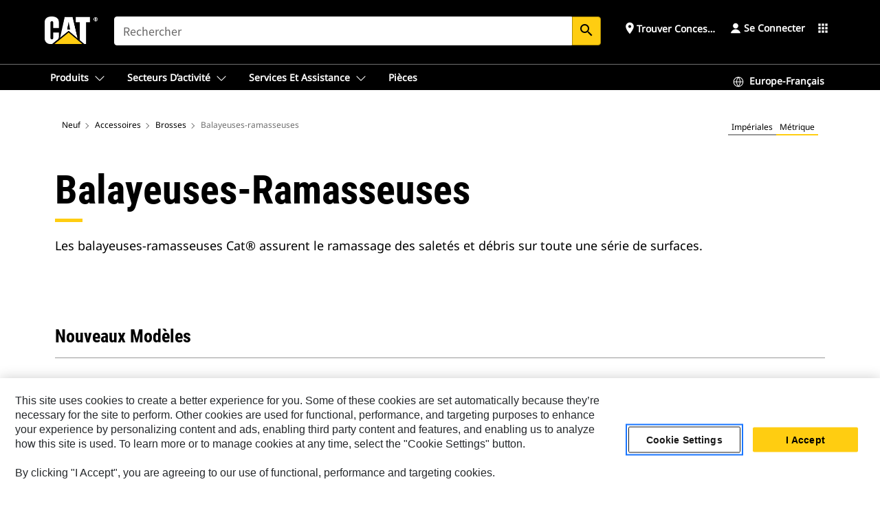

--- FILE ---
content_type: text/html; charset=UTF-8
request_url: https://www.cat.com/fr_FR/products/new/attachments/brooms/pickup-brooms.html
body_size: 40503
content:



<!DOCTYPE HTML>
<html lang="fr" xml:lang="fr">
    <head>
    <meta charset="UTF-8"/>
    <meta name="template" content="deg---product-sub-family-editable"/>
    

    
    
<link rel="stylesheet" href="/etc.clientlibs/deg/clientlibs/clientlib-dependencies.min.5d18fc177c2b9da2d8bc26f6a27fdd3a.css" type="text/css">
<script src="/etc.clientlibs/deg/clientlibs/clientlib-dependencies.min.a8d10506f792891a66041fb5ea0095aa.js"></script>





    
<link rel="stylesheet" href="/etc.clientlibs/deg/clientlibs/clientlib-base.min.078c2e96dcf30046ac47ad3f8680501f.css" type="text/css">








    
    
    

    

    
    
    

    

<!-- START Custom code-->


<!-- OneTrust Cookies Consent Notice start -->
<script id="otDomainScript" src="https://cdn.cookielaw.org/scripttemplates/otSDKStub.js" type="text/javascript" charset="UTF-8" data-domain-script="6b32398a-3e80-4329-b54b-c689861a9fe9"></script>
<script type="text/javascript">function OptanonWrapper() { }</script>
<!-- OneTrust Cookies Consent Notice end -->

<!-- OneTrust Cookies Check Start -->
<script>
	var otDomainScript = document.getElementById("otDomainScript").getAttribute("data-domain-script");

	if (otDomainScript.includes("-test")) {
		document.cookie = "OptanonConsent=;domain=.cat.com;path=/;expires=Thu, 01 Jan 1970 00:00:00 GMT";
		document.cookie = "OptanonAlertBoxClosed=;domain=.cat.com;path=/;expires=Thu, 01 Jan 1970 00:00:00 GMT";
		document.cookie = "OptanonConsent=;domain=.caterpillar.com;path=/;expires=Thu, 01 Jan 1970 00:00:00 GMT";
		document.cookie = "OptanonAlertBoxClosed=;domain=.caterpillar.com;path=/;expires=Thu, 01 Jan 1970 00:00:00 GMT";
		document.cookie = "OptanonConsent=;domain=.fgwilson.com;path=/;expires=Thu, 01 Jan 1970 00:00:00 GMT";
		document.cookie = "OptanonAlertBoxClosed=;domain=.fgwilson.com;path=/;expires=Thu, 01 Jan 1970 00:00:00 GMT";
		document.cookie = "OptanonConsent=;domain=.mak-catmarine.com;path=/;expires=Thu, 01 Jan 1970 00:00:00 GMT";
		document.cookie = "OptanonAlertBoxClosed=;domain=.mak-catmarine.com;path=/;expires=Thu, 01 Jan 1970 00:00:00 GMT";
		document.cookie = "OptanonConsent=;domain=.perkins.com;path=/;expires=Thu, 01 Jan 1970 00:00:00 GMT";
		document.cookie = "OptanonAlertBoxClosed=;domain=.perkins.com;path=/;expires=Thu, 01 Jan 1970 00:00:00 GMT";
		document.cookie = "OptanonConsent=;domain=.progressrail.com;path=/;expires=Thu, 01 Jan 1970 00:00:00 GMT";
		document.cookie = "OptanonAlertBoxClosed=;domain=.progressrail.com;path=/;expires=Thu, 01 Jan 1970 00:00:00 GMT";
		document.cookie = "OptanonConsent=;domain=.solarturbines.com;path=/;expires=Thu, 01 Jan 1970 00:00:00 GMT";
		document.cookie = "OptanonAlertBoxClosed=;domain=.solarturbines.com;path=/;expires=Thu, 01 Jan 1970 00:00:00 GMT";
		document.cookie = "OptanonConsent=;domain=.spmoilandgas.com;path=/;expires=Thu, 01 Jan 1970 00:00:00 GMT";
		document.cookie = "OptanonAlertBoxClosed=;domain=.spmoilandgas.com;path=/;expires=Thu, 01 Jan 1970 00:00:00 GMT";
		document.cookie = "OptanonConsent=;domain=.tangentenergy.com;path=/;expires=Thu, 01 Jan 1970 00:00:00 GMT";
		document.cookie = "OptanonAlertBoxClosed=;domain=.tangentenergy.com;path=/;expires=Thu, 01 Jan 1970 00:00:00 GMT";
		document.cookie = "OptanonConsent=;domain=.pecktech.com;path=/;expires=Thu, 01 Jan 1970 00:00:00 GMT";
		document.cookie = "OptanonAlertBoxClosed=;domain=.pecktech.com;path=/;expires=Thu, 01 Jan 1970 00:00:00 GMT";
		document.cookie = "OptanonConsent=;domain=.anchorcoupling.com;path=/;expires=Thu, 01 Jan 1970 00:00:00 GMT";
		document.cookie = "OptanonAlertBoxClosed=;domain=.anchorcoupling.com;path=/;expires=Thu, 01 Jan 1970 00:00:00 GMT";
		document.cookie = "OptanonConsent=;domain=.anchorfluidsystems.com;path=/;expires=Thu, 01 Jan 1970 00:00:00 GMT";
		document.cookie = "OptanonAlertBoxClosed=;domain=.anchorfluidsystems.com;path=/;expires=Thu, 01 Jan 1970 00:00:00 GMT";
		document.cookie = "OptanonConsent=;domain=.catrentalstore.com;path=/;expires=Thu, 01 Jan 1970 00:00:00 GMT";
		document.cookie = "OptanonAlertBoxClosed=;domain=.catrentalstore.com;path=/;expires=Thu, 01 Jan 1970 00:00:00 GMT";
		document.cookie = "OptanonConsent=;domain=.catdealer.com;path=/;expires=Thu, 01 Jan 1970 00:00:00 GMT";
		document.cookie = "OptanonAlertBoxClosed=;domain=.catdealer.com;path=/;expires=Thu, 01 Jan 1970 00:00:00 GMT";
	}
</script>
<!-- OneTrust Cookies Check End -->


<!-- ue2laempublishaserverp01 -->



		
<meta name="site_category" content="Produits"/>
<meta http-equiv="X-UA-Compatible" content="IE=edge,chrome=1"/>

<script>
	var currentPage = "/content/catdotcom/fr_FR/products/new/attachments/brooms/pickup-brooms",isPerkins = 'false', isCatdotcom = 'false';
    window._cat_drl_loc_sev_url = "";
    window._cat_drl_loc_search_dist = "";
    window._cat_drl_loc_max_results = "";
	window._addPath_vanity = "";
	window.defaultUnitType = "metric";
		window._cat_drl_loc_app_id = "";
    window._cat_drl_loc_app_url = "";
    window._bing_key= "As3LWGxakhWXqIL6M3BBWFqEZn9J2XDgt9H9oCm1qcTxWnRV2wp_cityZM0UuOOf";	
    window._helios_dls_url = "api.cat.com";
    if(currentPage.indexOf("/content/wwwperkins") === 0){
    	isPerkins='true';
    }
	if (currentPage.indexOf("/content/catdotcom") === 0) {
    	isCatdotcom = 'true';
	} 
    var currentLocaleString = "fr_FR";
	Granite.I18n.setLocale(currentLocaleString);
</script>

<script>
    // Added method to fetch the cookie value (needed for Datalayer push on page load)
    function getCookieVal(name){
        var arr = null,
            reg = new RegExp('(^| )' + name + '=([^;]+)');
        if(arr = document.cookie.match(reg)){
            return unescape(arr[2]);
        } else {
            return null;
        }
    }

    var catRecId = '',
        loginId = '',
        userGAInfo = '';

	var dataLayer = window.dataLayer || [],
	  siteID = 'catDotCom' == "" ? null : 'catDotCom',
	  templateID = 'deg---product-sub-family-editable' == "" ? null : 'deg---product-sub-family-editable',
	  templateBase = 'deg' == "" ? null : 'deg',
	  adiBu = '' == "" ? null : '',
	  adiApp = '' == "" ? null : '',
	  adiInd = '' == "" ? null : '',
	  adiAud = '' == "" ? null : '',
	  adiAudgoal = '' == "" ? null : '',
	  adiPripgkpi = '' == "" ? null : '',
	  adiSecpgkpi = '' == "" ? null : '',
	  dealerCode = '' == "" ? null : '',
	  dealerName = '' == "" ? null : '',
	  lastPublishedDate = '2026-01-18T01:44:27.996-06:00' == "" ? null : '2026-01-18T01:44:27.996-06:00',
	  b2cDataLayerFlag = true,
	  campaignFlag = false;

	var favDealer = JSON.parse(localStorage.getItem("favorite_dealer"));
	var dealerId = null,
		dealerCode = null,
		dealerName = null,
		dealerLocationName = null;
	if(favDealer) {
		dealerId = favDealer.dealerId;
		dealerCode = favDealer.ecommerceDealerCode;
		dealerName = favDealer.dealerName;
		dealerLocationName = favDealer.dealerLocationName;
	}

	// Get the RecId, loginId and GAInfo from the cookie

		loginId = null != getCookieVal('CWSID') ? getCookieVal('CWSID') : '';
		catRecId = null != getCookieVal('RECID') ? getCookieVal('RECID') : '';

        dataLayer.push({
            'catRecId': catRecId,
            'loginId': loginId
        });

		includeGAInfoDatalayerValues();

	function includeGAInfoDatalayerValues(){
			if((typeof isPingAccessEnabledFlag !== 'undefined' && isPingAccessEnabledFlag) ||
			   (typeof isGAInfoEnabledFlag !== 'undefined' && isGAInfoEnabledFlag)) {

				userGAInfo = null != getCookieVal('GAInfo') ? JSON.parse(getCookieVal('GAInfo')) : '';

					dataLayer.push({
                        'affClass': userGAInfo.affClass,
                        'affCode': userGAInfo.affCode,
                        'affiliationOrgCode': userGAInfo.affiliationOrgCode,
                        'hem': userGAInfo.hem,
                    })
			}
	}
        var serial_code_url = new URL(window.location.href);
        var serial_code = serial_code_url.searchParams.get("serial_number");

        var isPdp = false;
		var isPcp = false;
		var isPfp = false;
		var isPsfp = true;

		if(isPfp || isPsfp){
        		adiBu = 'BCP| Work Tools';
			    adiBu = (!adiBu || adiBu === "null") ? null : adiBu;
                 } 

		var adiContTypeValue = null;

		if(isPdp || isPcp || isPfp || isPsfp){
			adiContTypeValue = "awareness | engagement | consideration | lead gen";
		} else {
			adiContTypeValue = '' == "" ? null : '';
		}

	dataLayer.push({
		'zipCode': sessionStorage.getItem('bcpZip'),
		'siteID': siteID,
        'dealerId' : dealerId,
        'dealerCode' : dealerCode,
        'dealerName' : dealerName,
        'dealerLocationName' : dealerLocationName,
		'templateID': templateID,
		'templateBase': templateBase,
		'adiBu'	: adiBu,
		'adiApp' : adiApp,
		'adiContType' : adiContTypeValue,
		'adiInd' : adiInd,
		'adiAud' : adiAud,
        'adiAudgoal' : adiAudgoal,
        'adiPripgkpi' : adiPripgkpi,
        'adiSecpgkpi' : adiSecpgkpi,
        'storeID' : dealerCode,
		'storeCode' : dealerCode,
		'storeName' : dealerName,
		'lastPubDate' : lastPublishedDate,
		'campaignFlag' : campaignFlag,
                'serialNumber' : serial_code
      	});
	if(b2cDataLayerFlag){
	    if(getCookieVal('li_aemgainfo')){
	        var aemgainfo = JSON.parse(getCookieVal('li_aemgainfo'));
	        var dataLayer = window.dataLayer || [];
	        dataLayer.push({
	            'event':'b2cloaded',
	            'companyID' : aemgainfo.companyID,
	            'hem' : aemgainfo.hem,
	            'loginID' : aemgainfo.loginID,
	            'catRecId' : aemgainfo.catRecId,
	            'affClass' : aemgainfo.affClass,
	            'affCode' : aemgainfo.affCode,
	            'b2cdealerCode' : aemgainfo.b2cdealerCode,
	            'topLvlOrgCode' : aemgainfo.topLvlOrgCode,
	            'b2cObjectID' : aemgainfo.b2cObjectID,
	            'b2cUserType' : aemgainfo.b2cUserType
	        })
	    }
	    else{
	    	document.cookie = 'li_aemgainfo = {"companyID":"","hem":"","loginID":"","catRecId":"","affClass":"","affCode":"","b2cdealerCode":"","topLvlOrgCode":"","b2cObjectID":"","b2cUserType":""}'+ '; path=/; Secure; SameSite=Lax';
	        var dataLayer = window.dataLayer || [];
	        dataLayer.push({
	            'event':'b2cloaded',
	            'companyID' : "",
	            'hem' : "",
	            'loginID' : "",
	            'catRecId' : "",
	            'affClass' : "",
	            'affCode' : "",
	            'b2cdealerCode' : "",
	            'topLvlOrgCode' : "",
	            'b2cObjectID' : "",
	            'b2cUserType' : ""
	        })
	    }
		
	}

</script>

<!-- Google Tag Manager -->
<script>(function(w,d,s,l,i){w[l]=w[l]||[];w[l].push({'gtm.start':
new Date().getTime(),event:'gtm.js'});var f=d.getElementsByTagName(s)[0],
j=d.createElement(s),dl=l!='dataLayer'?'&l='+l:'';j.async=true;j.src=
'//www.googletagmanager.com/gtm.js?id='+i+dl;f.parentNode.insertBefore(j,f);
})(window,document,'script','dataLayer','GTM-5JB4X4');</script>
<!-- End Google Tag Manager -->

<meta name="viewport" content="width=device-width, initial-scale=1.0"/>
<meta name="keywords" content="new, Pickup Brooms"/>
<meta name="twitter:card" content="summary_large_image"/>




<!-- Open Group tagging : Social network (OpenGraph) metatag values -->



<meta property="og:site_name" content="https://www.cat.com/fr_FR/products/new/attachments/brooms/pickup-brooms.html"/>



<!-- Page Tag list -->

	
		<meta name="product_line" content="Produits^Accessoires^Brosses^Balayeuses-ramasseuses"/>
    
		<meta name="acquisition_type" content="acquisition_type^new"/>
    

<!-- Blog Tag list -->

	
		<meta name="b_tags_product_line" content="Produits^Accessoires^Brosses^Balayeuses-ramasseuses"/>
    
		<meta name="b_tags_acquisition_type" content="acquisition_type^new"/>
    

<!-- Blog Tag list End -->

<!-- Published Date to metatag for blogCards -->



	<link rel="shortcut icon" type="image/vnd.microsoft.icon" href='/content/dam/favicons/Favicon.png'/>



	<link rel="apple-touch-icon-precomposed" sizes="57x57" href='/content/dam/favicons/catdotcomFavicon.png/_jcr_content/renditions/cq5dam.thumbnail.57.57.png'/>
	<link rel="apple-touch-icon-precomposed" sizes="72x72" href='/content/dam/favicons/catdotcomFavicon.png/_jcr_content/renditions/cq5dam.thumbnail.72.72.png'/>
	<link rel="apple-touch-icon-precomposed" sizes="114x114" href='/content/dam/favicons/catdotcomFavicon.png/_jcr_content/renditions/cq5dam.thumbnail.114.114.png'/>
	<link rel="apple-touch-icon-precomposed" sizes="144x144" href='/content/dam/favicons/catdotcomFavicon.png/_jcr_content/renditions/cq5dam.thumbnail.144.144.png'/>


<meta name="description" content="Les balayeuses-ramasseuses Cat® assurent le ramassage des saletés et débris sur toute une série de surfaces."/>




    
    

    
    
    
    



<title>Balayeuses-ramasseuses | Cat | Caterpillar</title>
<link rel="canonical" href='https://www.cat.com/fr_FR/products/new/attachments/brooms/pickup-brooms.html'/>
<!-- Global Editable Whitelabel CSS-->
<link rel="stylesheet" href="/content/catdotcom/fr_FR/_jcr_content.editable-whitelabel-v2.css"/>
</head>
    <body class="page basicpage auth" data-offset="84">
        
        
            

<!-- Google Tag Manager (noscript) -->
<noscript><iframe src="//www.googletagmanager.com/ns.html?id=GTM-5JB4X4" height="0" width="0" style="display:none;visibility:hidden"></iframe></noscript>
<!-- End Google Tag Manager (noscript) -->
            



            


<div class="root responsivegrid">


<div class="aem-Grid aem-Grid--12 aem-Grid--default--12 ">
    
    <div class="inheritedExperienceFragment experiencefragment aem-GridColumn aem-GridColumn--default--12">

    
    

    



<div class="xf-content-height">
    


<div class="aem-Grid aem-Grid--12 aem-Grid--default--12 ">
    
    <div class="cookie aem-GridColumn aem-GridColumn--default--12">








    
    
<link rel="stylesheet" href="/etc.clientlibs/deg/components/content/general/cookie/v3/cookie/clientlibs/site.min.52a649af8eb7e6a89c8e5056137c5aa5.css" type="text/css">



    
    
<script src="/etc.clientlibs/deg/components/content/general/cookie/v3/cookie/clientlibs/site.min.d6bb5a271a50721dc8913a051877eb51.js"></script>





<div class="ot-cookie-banner" style="display:none;">
    
        <input type="hidden" id="locale-page-publish" value="fr_FR"/>
    

    
</div></div>
<div class="header aem-GridColumn aem-GridColumn--default--12">

<!-- HTML  -->


<div class="skip-to-content">
  <a class="skip-to-content-link" href="#mainContent">Skip to main content</a>
</div>

<div class="skip-search-crawl d-print-none">
  <header class="mega--nav tfn header auth-track">
    
    
    
    
    
    
    
    
    
    <input type="hidden" id="exp-fragment-resource" data-azure-path="/content/catdotcom/fr_FR/products/new/attachments/brooms/pickup-brooms"/>
    <div style="display: none;" id="isDealer"></div>
    <div style="display: none;" id="dealerPage" data-dealerPage="/content/catdotcom/fr_FR/support/dealer-locator.html"></div>

    <div class="container container--mega-nav">
      <div class="row">
        <input hidden id="showSearch" value="true"/>
        <input hidden id="showAdvanceSearch" value="false"/>
        <div class="col header-container">
          
          



<a href="#" onclick="" class="menu-toggle" data-open-label="menu" data-close-label="close" aria-label="Menu" style="display: none;"><span></span></a>
<a href="/fr_FR.html" class="logo">
	<picture>
              <source media="(min-width: 1023px)" srcset="https://s7d2.scene7.com/is/image/Caterpillar/CM20160629-33279-63115?fmt= png-alpha"/>
              <img src="https://s7d2.scene7.com/is/image/Caterpillar/CM20160629-33279-63115?fmt=%20png-alpha" alt="CAT LOGO"/>
              <img class="logo--print" src="https://s7d2.scene7.com/is/image/Caterpillar/CM20160629-33279-63115?fmt=%20png-alpha" alt="CAT LOGO"/>
	</picture>
</a>


    


          
            
            
            
              <div class="search-wrap open header-middle">
                


	
	
    
<link rel="stylesheet" href="/etc.clientlibs/deg/components/structure/search/v2/search/clientlibs/site.min.040091e378d13312ca799339b87aea61.css" type="text/css">
<link rel="stylesheet" href="/etc.clientlibs/deg/components/structure/search/v1/search/clientlibs/site.min.7ea43d628062d274409239af092e2700.css" type="text/css">



	
	<form action="/fr_FR/search/search-results.html" class="search-inner search siteSearchForm" id="global_search" name="global_search" method="GET">
		<!-- <i class="material-icons" id="siteSearchForm_search_icon">search</i> -->
		<label for="searchInput" class="sr-only">Search</label>
		
		
			<input type="search" class="input-large search-input" id="searchInput" name="search" placeholder="Rechercher" autocomplete="off" onkeyup="newCatdotcomSearchAutoSuggestHeader(this, 'global_search');"/>
		
		

		<input type="hidden" name="pagePath" id="pagePath" value="/content/catdotcom/fr_FR/products/new/attachments/brooms/pickup-brooms"/>
		<input type="hidden" id="newSearchEnabled" value="true"/>

		
		<button type="submit" class="button button-primary button-sm global-search-btn" aria-label="Rechercher"><i class="material-icons" id="siteSearchForm_search_icon">search</i></button>
		<!-- <a href="#" onclick="" class="search-close">&#215;</a> -->
		<div id="global_searchsearchInputSuggBox" class="suggestionBox col-7 col-lg-10 col-md-8 col-sm-6 col-xs-6" style="display:none">
			
				<div class="suggestionBoxSearchHeader" style="display:none">
					<div class="suggestionBoxHeading">MOTS-CLÉS SUGGÉRÉS</div>
					<div id="SuggKeywordsHeader">
					</div>
				</div>
				<div class="suggestionBoxSearchHeader" style="display:none">
					<div class="suggestionBoxHeading">PRODUITS SUGGÉRÉS</div>
					<div id="SuggProductsHeader">
					</div>
				</div>
				<div class="suggestionBoxSearchHeader" style="display:none">
					<div class="suggestionBoxHeading">CONTENU SUGGÉRÉ</div>
					<div id="SuggCategoriesHeader">
					</div>
				</div>
			
			<!-- end existing aem autosuggest -->
		</div>
	</form>


    

              </div>
            
          
          <ul class="utility--links">
            
              <!-- <sly data-sly-test="true"> -->
                <!-- <a href="#" target="_blank" onclick=""
                  role="button" class="search-toggle search auth-track "
                  aria-label="Rechercher" id="utility_links_search">
                  <i class="material-icons" id="utility_links_search_icon" aria-hidden="true">search</i><span
                    class="utility_search">Search</span> -->

                <!-- </a> -->

                <!-- <div class="search-wrap open"> -->
                  <!-- <sly data-sly-resource="search" /> -->
                <!-- </div> -->
              <!-- </sly> -->
            </li>
            
            
              <a class="logged-in-mobile-icon my-account-loggedin-mobile myaccount-welcome" href="#" role="button" data-account-drawer="mega-accountlinks" aria-label="account" style="display: none;" data-toggle="modal" data-target="#my-account__modal--logged-in-mob">
                <i class="material-icons person" aria-hidden="true">person</i><i class="material-icons clear" style="display: none;" aria-hidden="true">clear</i>
              </a>
              <a class="logged-in-mobile-icon my-account-default my-account-default-mobile" href="#" role="button" data-account-drawer="mega-accountlinks-default" data-toggle="modal" data-target="#my-account__modal--default-mob">
                <i class="material-icons person" aria-hidden="true">person</i><i class="material-icons clear" style="display: none;" aria-hidden="true">clear</i>
              </a>
            

            
            
              
                <li class="utility--links__find-dealer findDealer auth-track">
                  <!-- link before dealer chosen -->
                   <a href="#" role="button" class="show-label" data-toggle="modal" data-target="#launch-this-modal-window12" id="utility_links_findDealer_place" style="">
                      <i class="material-icons" id="utility_links_findDealer_place_icon" aria-hidden="true">place</i><span>
                        Trouver concessionnaire
                        
                      </span>
                    </a> 
                   <!-- link after dealer chosen -->
                  <div class="drop--menu">
                    <a href="#" role="button" class="dropdown-button show-label dealer-info__show-abel" id="utility_links_dropdown_btn_place" style=""></a>
                    <ul class="menu--content" role="dialog" aria-modal="true" aria-labelledby="directionDialogTitle">
                      <li><a href="#" role="button" class="close">&#215;</a></li>
                      <li class="dealer--info">
                        <p id="directionDialogTitle" class="title" aria-level="3" role="heading" data-dealer-code=""></p>
                        <button type="button" aria-hidden="false" class="close" data-dismiss="modal" aria-label="Close">
                          <span aria-hidden="true">&times;</span>
                        </button> <!-- <p class="time">Open Till 5PM</p> -->
                        <hr aria-hidden="true"/>
                        <p class="dealer-address"></p> <a role="button" href="" class="cat-follow fav-dealer-direction" onclick="getFavDealerDirection(event,this);">Itinéraire</a> <a role="button" class="cat-follow fav-dealer-info-follow" href="#" data-toggle="modal" data-target="#launch-this-modal-window12">Détails du concessionnaire</a>
                        <hr/> <a class="button button-tertiary find-dealer-follow" role="button" href="#" data-toggle="modal" data-target="#launch-this-modal-window12">Trouver un autre concessionnaire</a>
                      </li>
                    </ul>
                  </div>
                </li>
              
            

            


            
            

    
    

    <!-- My Account - Default -->
    

    <!-- Default - Desktop view -->
    
        <li class="utility--links__dropdown my-account-default my-account-default-desktop utility--links__account" data-b2c-version="true">
            <div class="drop--menu">
                <a href="#" class="newAccount" role="button" data-toggle="modal" data-target="#my-account__modal-default" aria-label="Se connecter">
                    <div class="account-header-section">
                        <svg class="my-account-icon" xmlns="http://www.w3.org/2000/svg" width="16" height="16" viewBox="0 0 16 16" fill="none">
                            <path d="M8.00008 0.736694C5.85629 0.736694 4.11841 2.47458 4.11841 4.61836C4.11841 6.76215 5.85629 8.50003 8.00008 8.50003C10.1439 8.50003 11.8817 6.76215 11.8817 4.61836C11.8817 2.47458 10.1439 0.736694 8.00008 0.736694Z" fill="currentColor"/>
                            <path d="M7.99995 9.57263C6.46353 9.57263 4.9668 10.0605 3.72555 10.966C2.48429 11.8715 1.56264 13.1477 1.09347 14.6107C1.04469 14.7628 1.07151 14.9291 1.16564 15.0581C1.25976 15.1871 1.40987 15.2634 1.56958 15.2634H14.4303C14.59 15.2634 14.7401 15.1871 14.8343 15.0581C14.9284 14.9291 14.9552 14.7628 14.9064 14.6107C14.4373 13.1477 13.5156 11.8715 12.2744 10.966C11.0331 10.0605 9.53637 9.57263 7.99995 9.57263Z" fill="currentColor"/>
                        </svg>
                        <span class="account-name"><div>Se connecter</div></span>
                    </div>
                </a>
                <!-- Default Modal - Desktop view -->
                <div class="modal fade auth small full-inner my-account__modal" id="my-account__modal-default" tabindex="-1" role="dialog" aria-labelledby="my-account Modal" aria-hidden="true">
                    <div class="modal-dialog my-account__content">
                        <div class="modal-content">
                            <div class="modal-header my-account__header">
                                <span class="modal-title my-account__title" id="my-account">Compte</span>
                                <button type="button" class="close my-account__close-btn" data-dismiss="modal" aria-label="Close">
				 <span class="my-account__closeIcon"><svg xmlns="http://www.w3.org/2000/svg" width="32" height="32" viewBox="0 0 32 32" fill="none">
								<path d="M21.185 11.5317C21.3829 11.3338 21.3829 11.013 21.185 10.8151C20.9872 10.6173 20.6664 10.6173 20.4685 10.8151L16.0001 15.2836L11.5317 10.8151C11.3338 10.6173 11.013 10.6173 10.8151 10.8151C10.6173 11.013 10.6173 11.3338 10.8151 11.5317L15.2836 16.0001L10.8151 20.4685C10.6173 20.6664 10.6173 20.9872 10.8151 21.185C11.013 21.3829 11.3338 21.3829 11.5317 21.185L16.0001 16.7166L20.4685 21.185C20.6664 21.3829 20.9872 21.3829 21.185 21.185C21.3829 20.9872 21.3829 20.6664 21.185 20.4685L16.7166 16.0001L21.185 11.5317Z" fill="#3F3F3F"/>
							 </svg></span>
                                </button>
                            </div>
                            <div class="modal-body my-account__body">
                                <div class="my-account-buttons">
                                    <a href="/fr_FR/account/login.html" class="button button-primary header-buttons" role="button" aria-label="Sign In to your account">
                                        Se connecter
                                    </a>
                                    <a href="/fr_FR/account/register.html" class="button button-secondary header-buttons" role="button" aria-label="Create account">
                                        Créer un compte
                                    </a>
                                </div>
                                <div class="my-account-section">
                                    <p><b>Un compte. Tout Cat.</b></p>
<p>Votre compte Caterpillar est l'unique compte que vous utilisez pour vous connecter et choisir des services et des applications que nous proposons. Recherchez des pièces et des machines en ligne, gérez votre parc, devenez mobile, et bien plus.</p>

                                </div>
                                <hr class='links-separator'/>
                                
                            </div>
                            <div class="modal-footer my-account__footer">
                                <div class="modal-footer__full-width-container">
                                    <button class="button button-tertiary" type="button" data-dismiss="modal" aria-label="Close">Close
                                    </button>
                                </div>
                            </div>
                        </div>
                    </div>
                </div>
            </div>
        </li>
    

    <!-- My Account - LoggedIn -->
    

    <!-- LoggedIn - Desktop view -->
    
        <li class="utility--links__dropdown my-account-loggedin utility--links__account" style="display: none;">
            <div class="drop--menu">
                <a href="#" class="newAccount" role="button" data-toggle="modal" data-target="#my-account__modal--logged-in">
                    <div class="account-header-section">
                        <svg class="my-account-icon" xmlns="http://www.w3.org/2000/svg" width="16" height="16" viewBox="0 0 16 16" fill="none">
                            <path d="M8.00008 0.736694C5.85629 0.736694 4.11841 2.47458 4.11841 4.61836C4.11841 6.76215 5.85629 8.50003 8.00008 8.50003C10.1439 8.50003 11.8817 6.76215 11.8817 4.61836C11.8817 2.47458 10.1439 0.736694 8.00008 0.736694Z" fill="currentColor"/>
                            <path d="M7.99995 9.57263C6.46353 9.57263 4.9668 10.0605 3.72555 10.966C2.48429 11.8715 1.56264 13.1477 1.09347 14.6107C1.04469 14.7628 1.07151 14.9291 1.16564 15.0581C1.25976 15.1871 1.40987 15.2634 1.56958 15.2634H14.4303C14.59 15.2634 14.7401 15.1871 14.8343 15.0581C14.9284 14.9291 14.9552 14.7628 14.9064 14.6107C14.4373 13.1477 13.5156 11.8715 12.2744 10.966C11.0331 10.0605 9.53637 9.57263 7.99995 9.57263Z" fill="currentColor"/>
                        </svg>
                        <span class="account-name myaccount-welcome"></span>
                    </div>
                </a>
                <!-- LoggedIn Modal - Desktop view -->
                <div class="modal fade auth small full-inner my-account__modal" id="my-account__modal--logged-in" tabindex="-1" role="dialog" aria-labelledby="my-account Modal" aria-hidden="true">
                    <div class="modal-dialog my-account__content">
                        <div class="modal-content">
                            <div class="modal-header my-account__header">
                                <span class="modal-title my-account__title" id="my-account"></span>
                                <button type="button" class="close my-account__close-btn" data-dismiss="modal" aria-label="Close">
                                    <svg xmlns="http://www.w3.org/2000/svg" width="32" height="32" viewBox="0 0 32 32" fill="none">
                                        <path d="M21.185 11.5317C21.3829 11.3338 21.3829 11.013 21.185 10.8151C20.9872 10.6173 20.6664 10.6173 20.4685 10.8151L16.0001 15.2836L11.5317 10.8151C11.3338 10.6173 11.013 10.6173 10.8151 10.8151C10.6173 11.013 10.6173 11.3338 10.8151 11.5317L15.2836 16.0001L10.8151 20.4685C10.6173 20.6664 10.6173 20.9872 10.8151 21.185C11.013 21.3829 11.3338 21.3829 11.5317 21.185L16.0001 16.7166L20.4685 21.185C20.6664 21.3829 20.9872 21.3829 21.185 21.185C21.3829 20.9872 21.3829 20.6664 21.185 20.4685L16.7166 16.0001L21.185 11.5317Z" fill="#3F3F3F"/>
                                    </svg>
                                </button>
                            </div>
                            <div class="modal-body my-account__body">
                                <div class="account-dashboard-section">
                                    <div class="account-dashboard-header-section tertiary-nav-links-container">
                                        <ul class="account-section-links tertiary-nav-links-list">
                                            <li>
                                                <a href="/fr_FR/account/myaccount/account-information.html" class="account-dashboard-section-links-li tertiary-nav-link">
                                                    Informations sur le compte
                                                </a>
                                            </li>
                                        </ul>
<ul class="account-section-links tertiary-nav-links-list">
                                            <li>
                                                <a href="/fr_FR/account/myaccount/site-settings.html" class="account-dashboard-section-links-li tertiary-nav-link">
                                                    Paramètres du chantier
                                                </a>
                                            </li>
                                        </ul>
<ul class="account-section-links tertiary-nav-links-list">
                                            <li>
                                                <a href="/fr_FR/account/myaccount/security.html" class="account-dashboard-section-links-li tertiary-nav-link">
                                                    Sécurité
                                                </a>
                                            </li>
                                        </ul>

                                        <div class="my-account__signout">
                                            <a href="/fr_FR.html" class="account-signout">Se déconnecter</a>
                                        </div>
                                    </div>
                                </div>
                                <hr class='links-separator'/>
                                
                            </div>
                            <div class="modal-footer my-account__footer">
                                <div class="modal-footer__full-width-container">
                                    <button class="button button-tertiary" type="button" data-dismiss="modal" aria-label="Close">Close
                                    </button>
                                </div>
                            </div>
                        </div>
                    </div>
                </div>
            </div>
        </li>
    

            
            
            
            



	<div class="tfn floating-system-notification">
		
		<!-- same example as above but showing a single component system message success -->
		<div class="container" id="floating-success-notification">
			<div class="system-notification-holder">
				<div class="notification-message success">
					<div class="icon-holder">
						<i class="material-icons" id="floating-success-material-icon" aria-hidden="true"></i>
					</div>
					<div class="content-holder">
						<a tabindex="0" onclick="" class="close" aria-label="close notification"><i class="material-icons">close</i></a>
						<p class="title" id="floating-success-message-title"></p>
						<p class="info" id="floating-success-message"></p>
						<div class="action-holder">
							<a href="" class="action action-close">OK</a>
						</div>
					</div>
				</div>
			</div>
		</div>
		
		
			<div class="tfn unit-metric-notification hide" id="b2cErrorNotif">
				<div class="container">
					<div class="unit-metric-notification-holder">
						<div class="notification-message error visible">
							<div class="icon-holder">
								<i class="material-icons" aria-hidden="true">warning</i>
							</div>
							<div class="content-holder">
								<a tabindex="0" onclick="" class="close" aria-label="close notification"><i class="material-icons">close</i></a>
								<p class="info"></p>
							</div>
						</div>
					</div>
				</div>
			</div>
		
	</div>


    




    
<script src="/etc.clientlibs/deg/components/structure/systemNotifications/v2/systemNotifications/clientlibs/site.min.22dcd70176acc76915ecea61df23ab0b.js"></script>



            
            
            

              

            
    
	
	
	
		<li class="utility--links__sites waffle waffle-desktop">
			<div class="drop-menu">
				<a href="#" role="button" class="dropdown-button" id="utility_links_sites_apps" aria-label="Cat Applications Menu" data-toggle="modal" data-target="#mega-waffle__modal">
					<i class="material-icons" id="utility_links_sites_apps_icon" aria-hidden="true">apps</i>
				</a>
			</div>
		</li>
	
	
	<div class="modal fade auth small waffle__modal" id="mega-waffle__modal" role="dialog" aria-modal="true" aria-labelledby="waffleModalTitle" style="display: none;" tabindex="-1">
		<div class="modal-dialog waffle__content" role="document">
			<div class="modal-content">
				<!-- Header -->
				<div class="modal-header waffle__header">
					<h2 class="modal-title" id="waffleModalTitle" tabindex="-1">Applications Cat</h2>
					<button type="button" class="close waffle__closebtn" data-dismiss="modal" aria-label="close">
                        <span class="waffle__closeIcon" aria-hidden="true">
                            <svg xmlns="http://www.w3.org/2000/svg" width="16" height="16" viewBox="0 0 16 16" fill="none">
                                <path d="M13.1848 3.53141C13.3826 3.33355 13.3826 3.01276 13.1848 2.8149C12.9869 2.61704 12.6661 2.61704 12.4683 2.8149L7.99984 7.28333L3.53141 2.8149C3.33355 2.61704 3.01276 2.61704 2.8149 2.8149C2.61704 3.01276 2.61704 3.33355 2.8149 3.53141L7.28333 7.99984L2.8149 12.4683C2.61704 12.6661 2.61704 12.9869 2.8149 13.1848C3.01276 13.3826 3.33355 13.3826 3.53141 13.1848L7.99984 8.71635L12.4683 13.1848C12.6661 13.3826 12.9869 13.3826 13.1848 13.1848C13.3826 12.9869 13.3826 12.6661 13.1848 12.4683L8.71635 7.99984L13.1848 3.53141Z" fill="#3F3F3F"/>
                            </svg>
                        </span>
					</button>
				</div>
				<!-- Body -->
				<ul class="modal-body menu--content waffle__body" aria-hidden="true">
					<li class="waffle-item__block" role="none">
						<a href="https://www.cat.com/fr_FR.html" target="_blank">
							<div class="waffle-item__image">
								<img class="waffle-item__icon" src="https://s7d2.scene7.com/is/content/Caterpillar/CM20250912-bcc21-5690" alt="Découvrir nos produits icon"/>
							</div>
							<div class="waffle-item__content">
								
									<h2 class="waffle-item__heading">Découvrir nos produits</h2>
								
								
									<p class="waffle-item__description">Parcourez tous les produits sur le site Cat.com</p>
								
								
									<p class="waffle-item__link" aria-hidden="true">https://www.cat.com/fr_FR.html</p>
								
							</div>
						</a>
					</li>
				
					<li class="waffle-item__block" role="none">
						<a href="https://shop.cat.com/ShopLandingPageView?storeId=11751&langId=-2" target="_blank">
							<div class="waffle-item__image">
								<img class="waffle-item__icon" src="https://s7d2.scene7.com/is/content/Caterpillar/CM20250912-aae1e-35ff1" alt="Acheter en ligne icon"/>
							</div>
							<div class="waffle-item__content">
								
									<h2 class="waffle-item__heading">Acheter en ligne</h2>
								
								
									<p class="waffle-item__description">Achetez des produits et plus auprès de notre famille de magasins en ligne</p>
								
								
									<p class="waffle-item__link" aria-hidden="true">https://shop.cat.com/ShopLandingPageView?storeId=11751&amp;langId=-2</p>
								
							</div>
						</a>
					</li>
				
					<li class="waffle-item__block" role="none">
						<a href="https://catused.cat.com/fr/" target="_blank">
							<div class="waffle-item__image">
								<img class="waffle-item__icon" src="https://s7d2.scene7.com/is/content/Caterpillar/CM20250912-11eaf-be440" alt="Rechercher du matériel d&#39;occasion icon"/>
							</div>
							<div class="waffle-item__content">
								
									<h2 class="waffle-item__heading">Rechercher du matériel d&#39;occasion</h2>
								
								
									<p class="waffle-item__description">Achetez des produits d&#39;occasion certifiés</p>
								
								
									<p class="waffle-item__link" aria-hidden="true">https://catused.cat.com/fr/</p>
								
							</div>
						</a>
					</li>
				
					<li class="waffle-item__block" role="none">
						<a href="https://rent.cat.com" target="_blank">
							<div class="waffle-item__image">
								<img class="waffle-item__icon" src="https://s7d2.scene7.com/is/content/Caterpillar/CM20250912-146a3-46063" alt="Louer des produits icon"/>
							</div>
							<div class="waffle-item__content">
								
									<h2 class="waffle-item__heading">Louer des produits</h2>
								
								
									<p class="waffle-item__description">Trouvez des locations chez votre concessionnaire le plus proche</p>
								
								
									<p class="waffle-item__link" aria-hidden="true">https://rent.cat.com</p>
								
							</div>
						</a>
					</li>
				
					<li class="waffle-item__block" role="none">
						<a href="https://vl.cat.com/visionlink?ui_locales=fr-FR" target="_blank">
							<div class="waffle-item__image">
								<img class="waffle-item__icon" src="https://s7d2.scene7.com/is/content/Caterpillar/CM20250912-fb978-598c9" alt="Gérer mon parc machines icon"/>
							</div>
							<div class="waffle-item__content">
								
									<h2 class="waffle-item__heading">Gérer mon parc machines</h2>
								
								
									<p class="waffle-item__description">Gérez votre parc sur VisonLink</p>
								
								
									<p class="waffle-item__link" aria-hidden="true">https://vl.cat.com/visionlink?ui_locales=fr-FR</p>
								
							</div>
						</a>
					</li>
				
					<li class="waffle-item__block" role="none">
						<a href="https://www.cat.com/fr_FR/support/financing-protection.html" target="_blank">
							<div class="waffle-item__image">
								<img class="waffle-item__icon" src="https://s7d2.scene7.com/is/content/Caterpillar/CM20250912-134cb-c7f55" alt="Consulter les solutions de financement icon"/>
							</div>
							<div class="waffle-item__content">
								
									<h2 class="waffle-item__heading">Consulter les solutions de financement</h2>
								
								
									<p class="waffle-item__description">Découvrez les options de financement sur Cat Financials</p>
								
								
									<p class="waffle-item__link" aria-hidden="true">https://www.cat.com/fr_FR/support/financing-protection.html</p>
								
							</div>
						</a>
					</li>
				</ul>
				<!-- Footer -->
				<div class="modal-footer waffle__footer">
					<div class="modal-footer__full-width-container">
						<button class="button button-tertiary" type="button" data-dismiss="modal" aria-label="Close">
							Close
						</button>
					</div>
				</div>
			</div>
		</div>
	</div>


  
          </ul>

        </div>
      </div>
    </div>
    
    <div class="container-fluid border"> </div>

    <div class="container container--mega-nav">
      
        <div class="row">
          <div class="col">
            <ul class="header-links">
            <li>
              <!-- <a href="#" target="_blank" onclick="" role="button" class="search-toggle search auth-track " aria-label="Rechercher" id="utility_links_search">
                   <i class="material-icons" id="utility_links_search_icon" aria-hidden="true">search</i><span class="utility_search">Search</span>
                 </a> -->
              <div class="search-wrap-mobile open">
                


	
	
    



	
	<form action="/fr_FR/search/search-results.html" class="search-inner search siteSearchForm" id="global_search" name="global_search" method="GET">
		<!-- <i class="material-icons" id="siteSearchForm_search_icon">search</i> -->
		<label for="searchInput" class="sr-only">Search</label>
		
		
			<input type="search" class="input-large search-input" id="searchInput" name="search" placeholder="Rechercher" autocomplete="off" onkeyup="newCatdotcomSearchAutoSuggestHeader(this, 'global_search');"/>
		
		

		<input type="hidden" name="pagePath" id="pagePath" value="/content/catdotcom/fr_FR/products/new/attachments/brooms/pickup-brooms"/>
		<input type="hidden" id="newSearchEnabled" value="true"/>

		
		<button type="submit" class="button button-primary button-sm global-search-btn" aria-label="Rechercher"><i class="material-icons" id="siteSearchForm_search_icon">search</i></button>
		<!-- <a href="#" onclick="" class="search-close">&#215;</a> -->
		<div id="global_searchsearchInputSuggBox" class="suggestionBox col-7 col-lg-10 col-md-8 col-sm-6 col-xs-6" style="display:none">
			
				<div class="suggestionBoxSearchHeader" style="display:none">
					<div class="suggestionBoxHeading">MOTS-CLÉS SUGGÉRÉS</div>
					<div id="SuggKeywordsHeader">
					</div>
				</div>
				<div class="suggestionBoxSearchHeader" style="display:none">
					<div class="suggestionBoxHeading">PRODUITS SUGGÉRÉS</div>
					<div id="SuggProductsHeader">
					</div>
				</div>
				<div class="suggestionBoxSearchHeader" style="display:none">
					<div class="suggestionBoxHeading">CONTENU SUGGÉRÉ</div>
					<div id="SuggCategoriesHeader">
					</div>
				</div>
			
			<!-- end existing aem autosuggest -->
		</div>
	</form>


    

                <!-- <sly data-sly-resource="search.mobile.default" /> -->
              </div>

            </li>
            </ul>
      

          

    
    

    <!-- My Account - Default -->
    
        <!-- Default Modal - Mobile view -->
        <div class="modal fade auth small full-inner my-account__modal" id="my-account__modal--default-mob" tabindex="-1" role="dialog" aria-labelledby="my-account Modal" aria-hidden="true">
            <div class="modal-dialog my-account__content">
                <div class="modal-content">
                    <div class="modal-header my-account__header">
                        <span class="modal-title my-account__title" id="my-account">Compte</span>
                        <button type="button" class="close my-account__close-btn" data-dismiss="modal" aria-label="Close">
								<span class="my-account__closeIcon"><svg xmlns="http://www.w3.org/2000/svg" width="32" height="32" viewBox="0 0 32 32" fill="none">
								<path d="M21.185 11.5317C21.3829 11.3338 21.3829 11.013 21.185 10.8151C20.9872 10.6173 20.6664 10.6173 20.4685 10.8151L16.0001 15.2836L11.5317 10.8151C11.3338 10.6173 11.013 10.6173 10.8151 10.8151C10.6173 11.013 10.6173 11.3338 10.8151 11.5317L15.2836 16.0001L10.8151 20.4685C10.6173 20.6664 10.6173 20.9872 10.8151 21.185C11.013 21.3829 11.3338 21.3829 11.5317 21.185L16.0001 16.7166L20.4685 21.185C20.6664 21.3829 20.9872 21.3829 21.185 21.185C21.3829 20.9872 21.3829 20.6664 21.185 20.4685L16.7166 16.0001L21.185 11.5317Z" fill="#3F3F3F"/>
							 </svg></span>
                        </button>
                    </div>
                    <div class="modal-body my-account__body">
                        <div class="my-account-buttons">
                            <a href="/fr_FR/account/login.html" class="button button-primary header-buttons" role="button" aria-label="Sign In to your account">
                                Se connecter
                            </a>
                            <a href="/fr_FR/account/register.html" class="button button-secondary header-buttons" role="button" aria-label="Create account">
                                Créer un compte
                            </a>
                        </div>
                        <div class="my-account-section">
                            <p><b>Un compte. Tout Cat.</b></p>
<p>Votre compte Caterpillar est l'unique compte que vous utilisez pour vous connecter et choisir des services et des applications que nous proposons. Recherchez des pièces et des machines en ligne, gérez votre parc, devenez mobile, et bien plus.</p>

                        </div>
                        <hr class='links-separator'/>
                        
                    </div>
                    <div class="modal-footer my-account__footer">
                        <div class="modal-footer__full-width-container">
                            <button class="button button-tertiary" type="button" data-dismiss="modal" aria-label="Close">Close
                            </button>
                        </div>
                    </div>
                </div>
            </div>
        </div>
    

    <!-- Default - Desktop view -->
    

    <!-- My Account - LoggedIn -->
    
        <!-- LoggedIn person icon (this will be displayed for mobile only with Css) -->
        <!-- LoggedIn Modal - Mobile view -->
        <div class="modal fade auth small full-inner my-account__modal" id="my-account__modal--logged-in-mob" tabindex="-1" role="dialog" aria-labelledby="my-account Modal" aria-hidden="true">
            <div class="modal-dialog my-account__content">
                <div class="modal-content">
                    <div class="modal-header my-account__header">
                        <span class="modal-title my-account__title" id="my-account"></span>
                        <button type="button" class="close my-account__close-btn" data-dismiss="modal" aria-label="Close">
                            <svg xmlns="http://www.w3.org/2000/svg" width="32" height="32" viewBox="0 0 32 32" fill="none">
                                <path d="M21.185 11.5317C21.3829 11.3338 21.3829 11.013 21.185 10.8151C20.9872 10.6173 20.6664 10.6173 20.4685 10.8151L16.0001 15.2836L11.5317 10.8151C11.3338 10.6173 11.013 10.6173 10.8151 10.8151C10.6173 11.013 10.6173 11.3338 10.8151 11.5317L15.2836 16.0001L10.8151 20.4685C10.6173 20.6664 10.6173 20.9872 10.8151 21.185C11.013 21.3829 11.3338 21.3829 11.5317 21.185L16.0001 16.7166L20.4685 21.185C20.6664 21.3829 20.9872 21.3829 21.185 21.185C21.3829 20.9872 21.3829 20.6664 21.185 20.4685L16.7166 16.0001L21.185 11.5317Z" fill="#3F3F3F"/>
                            </svg>
                        </button>
                    </div>
                    <div class="modal-body my-account__body">
                        <div class="account-dashboard-section">
                            <div class="account-dashboard-header-section tertiary-nav-links-container">
                                <ul class="account-section-links tertiary-nav-links-list">
                                    <li>
                                        <a href="/fr_FR/account/myaccount/account-information.html" class="account-dashboard-section-links-li tertiary-nav-link">
                                            Informations sur le compte
                                        </a>
                                    </li>
                                </ul>
<ul class="account-section-links tertiary-nav-links-list">
                                    <li>
                                        <a href="/fr_FR/account/myaccount/site-settings.html" class="account-dashboard-section-links-li tertiary-nav-link">
                                            Paramètres du chantier
                                        </a>
                                    </li>
                                </ul>
<ul class="account-section-links tertiary-nav-links-list">
                                    <li>
                                        <a href="/fr_FR/account/myaccount/security.html" class="account-dashboard-section-links-li tertiary-nav-link">
                                            Sécurité
                                        </a>
                                    </li>
                                </ul>

                                <div class="my-account__signout">
                                    <a href="/fr_FR.html" class="account-signout">Se déconnecter</a>
                                </div>
                            </div>
                        </div>
                        <hr class='links-separator'/>
                        
                    </div>
                    <div class="modal-footer my-account__footer">
                        <div class="modal-footer__full-width-container">
                            <button class="button button-tertiary" type="button" data-dismiss="modal" aria-label="Close">Close
                            </button>
                        </div>
                    </div>
                </div>
            </div>
        </div>
    

    <!-- LoggedIn - Desktop view -->
    



            <div class="mega-mobile  ">
            <nav class="top--nav left-subNavbar__desktop">
              <!-- setting class 'active' enables underline -->
              <ul class="header-links  sub-menu__list">
                <li>
                  
                  <a href="javascript:void(0)" role="button" class="toplink mobile-drawer" data-mega-drawer="mega-products">
                    <span class="toplink__menuItem">Produits</span>
                    <span class="chevron chevron-right__icon" aria-label="Développer">
                      <svg xmlns="http://www.w3.org/2000/svg" width="16" height="16" viewBox="0 0 16 16" fill="currentColor" class="svg-chevron">
                        <path fill-rule="evenodd" clip-rule="evenodd" d="M1.54977 4.69125C1.74503 4.49598 2.06161 4.49598 2.25687 4.69125L7.99999 10.4344L13.7431 4.69125C13.9384 4.49598 14.2549 4.49598 14.4502 4.69125C14.6455 4.88651 14.6455 5.20309 14.4502 5.39835L8.68639 11.1622C8.5988 11.2537 8.49378 11.3267 8.37749 11.3771C8.25832 11.4287 8.12985 11.4553 7.99999 11.4553C7.87013 11.4553 7.74165 11.4287 7.62249 11.3771C7.50619 11.3267 7.40117 11.2537 7.31358 11.1622L1.54977 5.39835C1.3545 5.20309 1.3545 4.88651 1.54977 4.69125Z" fill="currentColor"/>
                      </svg>
                    </span>
                  </a>
                  <!-- Header Sub Desktop view -->
                  <div class="mega-drawer mega-submenu__desktop" id="mega-products">
                    <div class="inner">
                      <div class="container">
                        <div class="row">
                          <div class="col-lg-12 col-md-12 mobile--links">
                            <!-- Desktop dropdown navigation tab -->
                            <div class="tabs tabs-vertical">
                              <!-- TAB BUTTONS -->
                              <div role="tablist" aria-labelledby="tablist-1" class="header-tab__container header-tab__col">
                                <button id="products-equipment-tab" type="button" role="tab" aria-selected aria-controls="mega-products-equipment" tabindex="0" class="nav__tab">
                                  <span class="focus">Équipements</span>
                                </button>
<button id="products-power-systems-tab" type="button" role="tab" aria-controls="mega-products-power-systems" tabindex="-1" class="nav__tab">
                                  <span class="focus">Production d&#39;énergie</span>
                                </button>
<button id="products-attachments-tab" type="button" role="tab" aria-controls="mega-products-attachments" tabindex="-1" class="nav__tab">
                                  <span class="focus">Accessoires</span>
                                </button>
<button id="products-parts-tab" type="button" role="tab" aria-controls="mega-products-parts" tabindex="-1" class="nav__tab">
                                  <span class="focus">Pièces</span>
                                </button>

                              </div>
                  
                              <!-- TAB CONTENT -->
                              <div class="header-tab__content">
                                <div id="mega-products-equipment" role="tabpanel" tabindex="0" aria-labelledby="products-equipment-tab" class="desktop-drawer ">
                                  <div class="mega__content">
                                    <div class="row">
                                      <!-- Tab menu items -->
                                      <div class=" 
                                                         
                                                        col-lg-9">
                  
                                        <ul class="link--cols  
                                                           
                                                          three">
                                          <li><a href="/fr_FR/products/new/equipment.html">Tous
 Équipements</a></li>
                                          <li>
                                            <a href="/fr_FR/products/new/equipment/skid-steer-and-compact-track-loaders.html">Chargeurs compacts rigides et chargeuses à chaînes compactes</a>
                                          </li>
<li>
                                            <a href="/fr_FR/products/new/equipment/track-loaders.html">Chargeuses à chaînes</a>
                                          </li>
<li>
                                            <a href="/fr_FR/products/new/equipment/backhoe-loaders.html">Chargeuses-pelleteuses</a>
                                          </li>
<li>
                                            <a href="/fr_FR/products/new/equipment/wheel-loaders.html">Chargeuses sur pneus</a>
                                          </li>
<li>
                                            <a href="/fr_FR/products/new/equipment/compactors.html">Compacteurs</a>
                                          </li>
<li>
                                            <a href="/fr_FR/products/new/equipment/wheel-tractor-scrapers.html">Décapeuses automotrices</a>
                                          </li>
<li>
                                            <a href="/fr_FR/products/new/equipment/draglines.html">Draglines</a>
                                          </li>
<li>
                                            <a href="/fr_FR/products/new/equipment/underground-hard-rock.html">Exploitation minière - Roche dure</a>
                                          </li>
<li>
                                            <a href="/fr_FR/products/new/equipment/asphalt-pavers.html">Finisseurs</a>
                                          </li>
<li>
                                            <a href="/fr_FR/products/new/equipment/drills.html">Foreuses</a>
                                          </li>
<li>
                                            <a href="/fr_FR/products/new/equipment/cold-planers.html">Fraiseuses de chaussée</a>
                                          </li>
<li>
                                            <a href="/fr_FR/products/new/equipment/motor-graders.html">Niveleuses</a>
                                          </li>
<li>
                                            <a href="/fr_FR/products/new/equipment/electric-rope-shovels.html">Pelles électriques à câbles</a>
                                          </li>
<li>
                                            <a href="/fr_FR/products/new/equipment/excavators.html">Pelles hydrauliques</a>
                                          </li>
<li>
                                            <a href="/fr_FR/products/new/equipment/hydraulic-mining-shovels.html">Pelles minières hydrauliques</a>
                                          </li>
<li>
                                            <a href="/fr_FR/products/new/equipment/material-handlers.html">Pelles pour manutention</a>
                                          </li>
<li>
                                            <a href="/fr_FR/products/new/equipment/road-reclaimers.html">Recycleuses de chaussée</a>
                                          </li>
<li>
                                            <a href="/fr_FR/products/new/equipment/articulated-trucks.html">Tombereaux articulés</a>
                                          </li>
<li>
                                            <a href="/fr_FR/products/new/equipment/off-highway-trucks.html">Tombereaux de chantier</a>
                                          </li>
<li>
                                            <a href="/fr_FR/products/new/equipment/dozers.html">Tracteurs</a>
                                          </li>
<li>
                                            <a href="/fr_FR/products/new/equipment/pipelayers.html">Tracteurs pose-canalisations</a>
                                          </li>

                                        </ul>
                                      </div>
                                      <!-- Right rail col -->
                                      <div class="col-lg-3">
                                        <ul class="link--cols one">
                                          <li>
                                            <a href="/fr_FR/products/used.html">
                                              Équipement d&#39;occasion
                                              
                                            </a>
                                          </li>
<li>
                                            <a href="/fr_FR/products/rental/rental-equipment.html">
                                              Équipement en location : CatRentalStore.com
                                              
                                            </a>
                                          </li>
<li>
                                            <a href="/fr_FR/products/new/technology.html">
                                              Technologie
                                              
                                            </a>
                                          </li>

                                        </ul>
                                      </div>
                                    </div>
                                  </div>
                                </div>
                              
                                <div id="mega-products-power-systems" role="tabpanel" tabindex="0" aria-labelledby="products-power-systems-tab" class="desktop-drawer is-hidden">
                                  <div class="mega__content">
                                    <div class="row">
                                      <!-- Tab menu items -->
                                      <div class="col-lg-3 
                                                         
                                                        ">
                  
                                        <ul class="link--cols one 
                                                           
                                                          ">
                                          <li><a href="/fr_FR/products/new/power-systems.html">Tous
 Production d&#39;énergie</a></li>
                                          <li>
                                            <a href="/fr_FR/products/new/power-systems/electric-power.html">Énergie électrique</a>
                                          </li>
<li>
                                            <a href="/fr_FR/products/new/power-systems/industrial.html">Industriel</a>
                                          </li>
<li>
                                            <a href="/fr_FR/products/new/power-systems/oil-and-gas.html">Pétrole et gaz</a>
                                          </li>
<li>
                                            <a href="/fr_FR/products/new/power-systems/marine-power-systems.html">Production d&#39;énergie marine</a>
                                          </li>

                                        </ul>
                                      </div>
                                      <!-- Right rail col -->
                                      <div class="col-lg-3">
                                        <ul class="link--cols one">
                                          <li>
                                            <a href="/fr_FR/products/used.html">
                                              Équipement d&#39;occasion
                                              
                                            </a>
                                          </li>
<li>
                                            <a href="/fr_FR/products/rental/rental-equipment.html">
                                              Équipement en location : CatRentalStore.com
                                              
                                            </a>
                                          </li>
<li>
                                            <a href="/fr_FR/products/new/power-systems/right-rail/easypower.html">
                                              DIMENSIONNER UN ALTERNATEUR
                                              
                                            </a>
                                          </li>

                                        </ul>
                                      </div>
                                    </div>
                                  </div>
                                </div>
                              
                                <div id="mega-products-attachments" role="tabpanel" tabindex="0" aria-labelledby="products-attachments-tab" class="desktop-drawer is-hidden">
                                  <div class="mega__content">
                                    <div class="row">
                                      <!-- Tab menu items -->
                                      <div class=" 
                                                         
                                                        col-lg-9">
                  
                                        <ul class="link--cols  
                                                           
                                                          three">
                                          <li><a href="/fr_FR/products/new/attachments.html">Tous
 Accessoires</a></li>
                                          <li>
                                            <a href="/fr_FR/products/new/attachments/adapters.html">Adaptateurs</a>
                                          </li>
<li>
                                            <a href="/fr_FR/products/new/attachments/couplers-backhoe-rear.html">Attaches - Arrière de chargeuse-pelleteuse</a>
                                          </li>
<li>
                                            <a href="/fr_FR/products/new/attachments/couplers-loader.html">Attaches - Chargeuse</a>
                                          </li>
<li>
                                            <a href="/fr_FR/products/new/attachments/couplers-excavator.html">Attaches - Pelle hydraulique</a>
                                          </li>
<li>
                                            <a href="/fr_FR/products/new/attachments/bodies-trucks.html">Bennes - Tombereaux</a>
                                          </li>
<li>
                                            <a href="/fr_FR/products/new/attachments/bodies-underground-trucks.html">Bennes – Tombereaux souterrains</a>
                                          </li>
<li>
                                            <a href="/fr_FR/products/new/attachments/brooms.html">Brosses</a>
                                          </li>
<li>
                                            <a href="/fr_FR/products/new/attachments/pulverizers.html">Broyeurs</a>
                                          </li>
<li>
                                            <a href="/fr_FR/products/new/attachments/high-performance-circle-motor-graders.html">Cercle hautes performances - Niveleuses</a>
                                          </li>
<li>
                                            <a href="/fr_FR/products/new/attachments/shears.html">Cisailles</a>
                                          </li>
<li>
                                            <a href="/fr_FR/products/new/attachments/multi-processors.html">Cisailles universelles</a>
                                          </li>
<li>
                                            <a href="/fr_FR/products/new/attachments/compactors.html">Compacteurs</a>
                                          </li>
<li>
                                            <a href="/fr_FR/products/new/attachments/rotary-cutters.html">Couteaux rotatifs</a>
                                          </li>
<li>
                                            <a href="/fr_FR/products/new/attachments/brushcutters.html">Débroussailleuses</a>
                                          </li>
<li>
                                            <a href="/fr_FR/products/new/attachments/flail-mowers.html">Débroussailleuses</a>
                                          </li>
<li>
                                            <a href="/fr_FR/products/new/attachments/mulchers.html">Débroussailleuses-déchiqueteuses</a>
                                          </li>
<li>
                                            <a href="/fr_FR/products/new/attachments/stump-grinders.html">Dessoucheuses</a>
                                          </li>
<li>
                                            <a href="/fr_FR/products/new/attachments/electric-power-genset-enclosures.html">Énergie électrique : Enceintes de groupe électrogène</a>
                                          </li>
<li>
                                            <a href="/fr_FR/products/new/attachments/electric-power-genset-fuel-tanks.html">Énergie électrique : Réservoirs de carburant de groupe électrogène</a>
                                          </li>
<li>
                                            <a href="/fr_FR/products/new/attachments/forks.html">Fourches</a>
                                          </li>
<li>
                                            <a href="/fr_FR/products/new/attachments/cold-planers.html">Fraiseuses de chaussée</a>
                                          </li>
<li>
                                            <a href="/fr_FR/products/new/attachments/buckets-backhoe-rear.html">Godets: à l&#39;arrière de la pelle rétro</a>
                                          </li>
<li>
                                            <a href="/fr_FR/products/new/attachments/buckets-backhoe-front.html">Godets - Avant de pelle chargeuse</a>
                                          </li>
<li>
                                            <a href="/fr_FR/products/new/attachments/buckets-skid-steer-loader.html">Godets - Chargeurs compacts rigides</a>
                                          </li>
<li>
                                            <a href="/fr_FR/products/new/attachments/buckets-loader.html">Godets - Chargeuse</a>
                                          </li>
<li>
                                            <a href="/fr_FR/products/new/attachments/buckets-underground-loaders.html">Godets – Chargeuses souterraines</a>
                                          </li>
<li>
                                            <a href="/fr_FR/products/new/attachments/buckets-compact-wheel-loader.html">Godets - Chargeuse sur pneus compacte</a>
                                          </li>
<li>
                                            <a href="/fr_FR/products/new/attachments/buckets-excavator.html">Godets - Pelle hydraulique</a>
                                          </li>
<li>
                                            <a href="/fr_FR/products/new/attachments/buckets-mining-shovels.html">Godets - Pelles chargeuses pour applications minières</a>
                                          </li>
<li>
                                            <a href="/fr_FR/products/new/attachments/grapples.html">Grappins</a>
                                          </li>
<li>
                                            <a href="/fr_FR/products/new/attachments/lift-groups-motor-graders.html">Groupes de levage - Niveleuses</a>
                                          </li>
<li>
                                            <a href="/fr_FR/products/new/attachments/technology-kits.html">Kits de technologie</a>
                                          </li>
<li>
                                            <a href="/fr_FR/products/new/attachments/blades.html">Lames</a>
                                          </li>
<li>
                                            <a href="/fr_FR/products/new/attachments/grading-beams.html">Lames de nivellement</a>
                                          </li>
<li>
                                            <a href="/fr_FR/products/new/attachments/bale-spears.html">Lances pour balles</a>
                                          </li>
<li>
                                            <a href="/fr_FR/products/new/attachments/material-handling.html">Manutention</a>
                                          </li>
<li>
                                            <a href="/fr_FR/products/new/attachments/hammers.html">Marteaux</a>
                                          </li>
<li>
                                            <a href="/fr_FR/products/new/attachments/thumbs.html">Pinces</a>
                                          </li>
<li>
                                            <a href="/fr_FR/products/new/attachments/snow-products.html">Produits de déneigement</a>
                                          </li>
<li>
                                            <a href="/fr_FR/products/new/attachments/rakes.html">Râteaux</a>
                                          </li>
<li>
                                            <a href="/fr_FR/products/new/attachments/rippers-scarifiers.html">Rippers / Scarificateurs</a>
                                          </li>
<li>
                                            <a href="/fr_FR/products/new/attachments/tillers.html">Rotoculteurs</a>
                                          </li>
<li>
                                            <a href="/fr_FR/products/new/attachments/rotors.html">Rotors</a>
                                          </li>
<li>
                                            <a href="/fr_FR/products/new/attachments/saws.html">Scies</a>
                                          </li>
<li>
                                            <a href="/fr_FR/products/new/attachments/tilt-rotate-systems.html">Systèmes Tilt Rotate</a>
                                          </li>
<li>
                                            <a href="/fr_FR/products/new/attachments/augers.html">Tarières</a>
                                          </li>
<li>
                                            <a href="/fr_FR/products/new/attachments/trenchers.html">Trancheuses</a>
                                          </li>

                                        </ul>
                                      </div>
                                      <!-- Right rail col -->
                                      <div class="col-lg-3">
                                        <ul class="link--cols one">
                                          <li>
                                            <a href="/fr_FR/products/used.html">
                                              Équipement d&#39;occasion
                                              
                                            </a>
                                          </li>
<li>
                                            <a href="/fr_FR/products/rental/rental-equipment.html">
                                              Équipement en location : CatRentalStore.com
                                              
                                            </a>
                                          </li>
<li>
                                            <a href="/fr_FR/products/new/attachments/right-rail/cat-attachments-by-machine.html">
                                              Accessoires Cat par machine
                                              
                                            </a>
                                          </li>

                                        </ul>
                                      </div>
                                    </div>
                                  </div>
                                </div>
                              
                                <div id="mega-products-parts" role="tabpanel" tabindex="0" aria-labelledby="products-parts-tab" class="desktop-drawer is-hidden">
                                  <div class="mega__content">
                                    <div class="row">
                                      <!-- Tab menu items -->
                                      <div class=" 
                                                        col-lg-6 
                                                        ">
                  
                                        <ul class="link--cols  
                                                          two 
                                                          ">
                                          <li><a href="/fr_FR/products/new/parts.html">Tous
 Pièces</a></li>
                                          <li>
                                            <a href="/fr_FR/products/new/parts/drive-train.html">Chaîne cinématique</a>
                                          </li>
<li>
                                            <a href="/fr_FR/products/new/parts/undercarriage.html">Châssis</a>
                                          </li>
<li>
                                            <a href="/fr_FR/products/new/parts/hydraulics.html">Circuit hydraulique</a>
                                          </li>
<li>
                                            <a href="/fr_FR/products/new/parts/electrical-electronics.html">Électriques et Électroniques</a>
                                          </li>
<li>
                                            <a href="/fr_FR/products/new/parts/filters-and-fluids.html">Filtres et Fluides</a>
                                          </li>
<li>
                                            <a href="/fr_FR/products/new/parts/hoses-tubes.html">Flexible et tubes</a>
                                          </li>
<li>
                                            <a href="/fr_FR/products/new/parts/hw-seal-consumables.html">Matériel, joints et consommables</a>
                                          </li>
<li>
                                            <a href="/fr_FR/products/new/parts/ground-engaging-tools.html">Outils d&#39;attaque du sol</a>
                                          </li>

                                        </ul>
                                      </div>
                                      <!-- Right rail col -->
                                      <div class="col-lg-3">
                                        <ul class="link--cols one">
                                          <li>
                                            <a href="/fr_FR/products/used.html">
                                              Équipement d&#39;occasion
                                              
                                            </a>
                                          </li>
<li>
                                            <a href="/fr_FR/products/rental/rental-equipment.html">
                                              Équipement en location : CatRentalStore.com
                                              
                                            </a>
                                          </li>
<li>
                                            <a href="/fr_FR/products/new/technology.html">
                                              Technologie
                                              
                                            </a>
                                          </li>

                                        </ul>
                                      </div>
                                    </div>
                                  </div>
                                </div>
                              </div>
                            </div>
                          </div>
                        </div>
                        
                      </div>
                    </div>
                  </div>
                  
                  <!-- Header Sub Mobile View -->
                  <div class="mega-drawer mega-submenu__mobile" id="mega-products">
                    <div class="inner">
                      <div class="container">
                        <div class="row">
                          <div class="col-lg-12 col-md-12 col-sm-12 mobile--header">
                            <a href="#" onclick="" class="mega--back">
                              <svg xmlns="http://www.w3.org/2000/svg" width="15" height="14" viewBox="0 0 15 14" fill="currentColor" class="arrow-right__icon">
                                <path d="M7.35476 1.25687C7.55002 1.06161 7.55002 0.745029 7.35476 0.549767C7.1595 0.354505 6.84292 0.354505 6.64765 0.549767L0.550988 6.64643C0.355725 6.8417 0.355725 7.15828 0.550988 7.35354L6.64765 13.4502C6.84292 13.6455 7.1595 13.6455 7.35476 13.4502C7.55002 13.2549 7.55002 12.9384 7.35476 12.7431L2.11166 7.5H13.7622C14.0383 7.5 14.2622 7.27614 14.2622 7C14.2622 6.72386 14.0383 6.5 13.7622 6.5H2.11164L7.35476 1.25687Z" fill="currentColor"/>
                              </svg>
                              <span class="side-nav__heading">Produits</span>
                            </a>
                          </div>
                          <div class="col-lg-2 col-md-12 mobile--links header-accordion__menu">
                            <!-- Accordion heading -->
                            <div class="header-accordion__item">
                              <a href="#" class="header-accordion__heading" data-mega-section="mega-products-equipment">
                                <span class="nav-list__heading">Équipements</span>
                                <svg xmlns="http://www.w3.org/2000/svg" width="16" height="16" viewBox="0 0 16 16" fill="currentColor" class="chevron-down__icon">
                                  <path fill-rule="evenodd" clip-rule="evenodd" d="M1.54977 4.69125C1.74503 4.49598 2.06161 4.49598 2.25687 4.69125L7.99999 10.4344L13.7431 4.69125C13.9384 4.49598 14.2549 4.49598 14.4502 4.69125C14.6455 4.88651 14.6455 5.20309 14.4502 5.39835L8.68639 11.1622C8.5988 11.2537 8.49378 11.3267 8.37749 11.3771C8.25832 11.4287 8.12985 11.4553 7.99999 11.4553C7.87013 11.4553 7.74165 11.4287 7.62249 11.3771C7.50619 11.3267 7.40117 11.2537 7.31358 11.1622L1.54977 5.39835C1.3545 5.20309 1.3545 4.88651 1.54977 4.69125Z" fill="currentColor"/>
                                </svg>
                              </a>
                  
                              <div class="header-accordion__content">
                                <a href="/fr_FR/products/new/equipment.html">Tous
 Équipements</a>
                                <div>
                                  <a href="/fr_FR/products/new/equipment/skid-steer-and-compact-track-loaders.html">Chargeurs compacts rigides et chargeuses à chaînes compactes</a>
                                </div>
<div>
                                  <a href="/fr_FR/products/new/equipment/track-loaders.html">Chargeuses à chaînes</a>
                                </div>
<div>
                                  <a href="/fr_FR/products/new/equipment/backhoe-loaders.html">Chargeuses-pelleteuses</a>
                                </div>
<div>
                                  <a href="/fr_FR/products/new/equipment/wheel-loaders.html">Chargeuses sur pneus</a>
                                </div>
<div>
                                  <a href="/fr_FR/products/new/equipment/compactors.html">Compacteurs</a>
                                </div>
<div>
                                  <a href="/fr_FR/products/new/equipment/wheel-tractor-scrapers.html">Décapeuses automotrices</a>
                                </div>
<div>
                                  <a href="/fr_FR/products/new/equipment/draglines.html">Draglines</a>
                                </div>
<div>
                                  <a href="/fr_FR/products/new/equipment/underground-hard-rock.html">Exploitation minière - Roche dure</a>
                                </div>
<div>
                                  <a href="/fr_FR/products/new/equipment/asphalt-pavers.html">Finisseurs</a>
                                </div>
<div>
                                  <a href="/fr_FR/products/new/equipment/drills.html">Foreuses</a>
                                </div>
<div>
                                  <a href="/fr_FR/products/new/equipment/cold-planers.html">Fraiseuses de chaussée</a>
                                </div>
<div>
                                  <a href="/fr_FR/products/new/equipment/motor-graders.html">Niveleuses</a>
                                </div>
<div>
                                  <a href="/fr_FR/products/new/equipment/electric-rope-shovels.html">Pelles électriques à câbles</a>
                                </div>
<div>
                                  <a href="/fr_FR/products/new/equipment/excavators.html">Pelles hydrauliques</a>
                                </div>
<div>
                                  <a href="/fr_FR/products/new/equipment/hydraulic-mining-shovels.html">Pelles minières hydrauliques</a>
                                </div>
<div>
                                  <a href="/fr_FR/products/new/equipment/material-handlers.html">Pelles pour manutention</a>
                                </div>
<div>
                                  <a href="/fr_FR/products/new/equipment/road-reclaimers.html">Recycleuses de chaussée</a>
                                </div>
<div>
                                  <a href="/fr_FR/products/new/equipment/articulated-trucks.html">Tombereaux articulés</a>
                                </div>
<div>
                                  <a href="/fr_FR/products/new/equipment/off-highway-trucks.html">Tombereaux de chantier</a>
                                </div>
<div>
                                  <a href="/fr_FR/products/new/equipment/dozers.html">Tracteurs</a>
                                </div>
<div>
                                  <a href="/fr_FR/products/new/equipment/pipelayers.html">Tracteurs pose-canalisations</a>
                                </div>

                  
                                <div>
                                  
                                    <div>
                                      <div>
                                        <a href="/fr_FR/products/used.html">
                                          Équipement d&#39;occasion
                                          
                                        </a>
                                      </div>
<div>
                                        <a href="/fr_FR/products/rental/rental-equipment.html">
                                          Équipement en location : CatRentalStore.com
                                          
                                        </a>
                                      </div>
<div>
                                        <a href="/fr_FR/products/new/technology.html">
                                          Technologie
                                          
                                        </a>
                                      </div>

                                    </div>
                                  
                                    
                                  
                                    
                                  
                                    
                                  
                                </div>
                              </div>
                            </div>
<div class="header-accordion__item">
                              <a href="#" class="header-accordion__heading" data-mega-section="mega-products-power-systems">
                                <span class="nav-list__heading">Production d&#39;énergie</span>
                                <svg xmlns="http://www.w3.org/2000/svg" width="16" height="16" viewBox="0 0 16 16" fill="currentColor" class="chevron-down__icon">
                                  <path fill-rule="evenodd" clip-rule="evenodd" d="M1.54977 4.69125C1.74503 4.49598 2.06161 4.49598 2.25687 4.69125L7.99999 10.4344L13.7431 4.69125C13.9384 4.49598 14.2549 4.49598 14.4502 4.69125C14.6455 4.88651 14.6455 5.20309 14.4502 5.39835L8.68639 11.1622C8.5988 11.2537 8.49378 11.3267 8.37749 11.3771C8.25832 11.4287 8.12985 11.4553 7.99999 11.4553C7.87013 11.4553 7.74165 11.4287 7.62249 11.3771C7.50619 11.3267 7.40117 11.2537 7.31358 11.1622L1.54977 5.39835C1.3545 5.20309 1.3545 4.88651 1.54977 4.69125Z" fill="currentColor"/>
                                </svg>
                              </a>
                  
                              <div class="header-accordion__content">
                                <a href="/fr_FR/products/new/power-systems.html">Tous
 Production d&#39;énergie</a>
                                <div>
                                  <a href="/fr_FR/products/new/power-systems/electric-power.html">Énergie électrique</a>
                                </div>
<div>
                                  <a href="/fr_FR/products/new/power-systems/industrial.html">Industriel</a>
                                </div>
<div>
                                  <a href="/fr_FR/products/new/power-systems/oil-and-gas.html">Pétrole et gaz</a>
                                </div>
<div>
                                  <a href="/fr_FR/products/new/power-systems/marine-power-systems.html">Production d&#39;énergie marine</a>
                                </div>

                  
                                <div>
                                  
                                    
                                  
                                    
                                  
                                    <div>
                                      <div>
                                        <a href="/fr_FR/products/used.html">
                                          Équipement d&#39;occasion
                                          
                                        </a>
                                      </div>
<div>
                                        <a href="/fr_FR/products/rental/rental-equipment.html">
                                          Équipement en location : CatRentalStore.com
                                          
                                        </a>
                                      </div>
<div>
                                        <a href="/fr_FR/products/new/power-systems/right-rail/easypower.html">
                                          DIMENSIONNER UN ALTERNATEUR
                                          
                                        </a>
                                      </div>

                                    </div>
                                  
                                    
                                  
                                </div>
                              </div>
                            </div>
<div class="header-accordion__item">
                              <a href="#" class="header-accordion__heading" data-mega-section="mega-products-attachments">
                                <span class="nav-list__heading">Accessoires</span>
                                <svg xmlns="http://www.w3.org/2000/svg" width="16" height="16" viewBox="0 0 16 16" fill="currentColor" class="chevron-down__icon">
                                  <path fill-rule="evenodd" clip-rule="evenodd" d="M1.54977 4.69125C1.74503 4.49598 2.06161 4.49598 2.25687 4.69125L7.99999 10.4344L13.7431 4.69125C13.9384 4.49598 14.2549 4.49598 14.4502 4.69125C14.6455 4.88651 14.6455 5.20309 14.4502 5.39835L8.68639 11.1622C8.5988 11.2537 8.49378 11.3267 8.37749 11.3771C8.25832 11.4287 8.12985 11.4553 7.99999 11.4553C7.87013 11.4553 7.74165 11.4287 7.62249 11.3771C7.50619 11.3267 7.40117 11.2537 7.31358 11.1622L1.54977 5.39835C1.3545 5.20309 1.3545 4.88651 1.54977 4.69125Z" fill="currentColor"/>
                                </svg>
                              </a>
                  
                              <div class="header-accordion__content">
                                <a href="/fr_FR/products/new/attachments.html">Tous
 Accessoires</a>
                                <div>
                                  <a href="/fr_FR/products/new/attachments/adapters.html">Adaptateurs</a>
                                </div>
<div>
                                  <a href="/fr_FR/products/new/attachments/couplers-backhoe-rear.html">Attaches - Arrière de chargeuse-pelleteuse</a>
                                </div>
<div>
                                  <a href="/fr_FR/products/new/attachments/couplers-loader.html">Attaches - Chargeuse</a>
                                </div>
<div>
                                  <a href="/fr_FR/products/new/attachments/couplers-excavator.html">Attaches - Pelle hydraulique</a>
                                </div>
<div>
                                  <a href="/fr_FR/products/new/attachments/bodies-trucks.html">Bennes - Tombereaux</a>
                                </div>
<div>
                                  <a href="/fr_FR/products/new/attachments/bodies-underground-trucks.html">Bennes – Tombereaux souterrains</a>
                                </div>
<div>
                                  <a href="/fr_FR/products/new/attachments/brooms.html">Brosses</a>
                                </div>
<div>
                                  <a href="/fr_FR/products/new/attachments/pulverizers.html">Broyeurs</a>
                                </div>
<div>
                                  <a href="/fr_FR/products/new/attachments/high-performance-circle-motor-graders.html">Cercle hautes performances - Niveleuses</a>
                                </div>
<div>
                                  <a href="/fr_FR/products/new/attachments/shears.html">Cisailles</a>
                                </div>
<div>
                                  <a href="/fr_FR/products/new/attachments/multi-processors.html">Cisailles universelles</a>
                                </div>
<div>
                                  <a href="/fr_FR/products/new/attachments/compactors.html">Compacteurs</a>
                                </div>
<div>
                                  <a href="/fr_FR/products/new/attachments/rotary-cutters.html">Couteaux rotatifs</a>
                                </div>
<div>
                                  <a href="/fr_FR/products/new/attachments/brushcutters.html">Débroussailleuses</a>
                                </div>
<div>
                                  <a href="/fr_FR/products/new/attachments/flail-mowers.html">Débroussailleuses</a>
                                </div>
<div>
                                  <a href="/fr_FR/products/new/attachments/mulchers.html">Débroussailleuses-déchiqueteuses</a>
                                </div>
<div>
                                  <a href="/fr_FR/products/new/attachments/stump-grinders.html">Dessoucheuses</a>
                                </div>
<div>
                                  <a href="/fr_FR/products/new/attachments/electric-power-genset-enclosures.html">Énergie électrique : Enceintes de groupe électrogène</a>
                                </div>
<div>
                                  <a href="/fr_FR/products/new/attachments/electric-power-genset-fuel-tanks.html">Énergie électrique : Réservoirs de carburant de groupe électrogène</a>
                                </div>
<div>
                                  <a href="/fr_FR/products/new/attachments/forks.html">Fourches</a>
                                </div>
<div>
                                  <a href="/fr_FR/products/new/attachments/cold-planers.html">Fraiseuses de chaussée</a>
                                </div>
<div>
                                  <a href="/fr_FR/products/new/attachments/buckets-backhoe-rear.html">Godets: à l&#39;arrière de la pelle rétro</a>
                                </div>
<div>
                                  <a href="/fr_FR/products/new/attachments/buckets-backhoe-front.html">Godets - Avant de pelle chargeuse</a>
                                </div>
<div>
                                  <a href="/fr_FR/products/new/attachments/buckets-skid-steer-loader.html">Godets - Chargeurs compacts rigides</a>
                                </div>
<div>
                                  <a href="/fr_FR/products/new/attachments/buckets-loader.html">Godets - Chargeuse</a>
                                </div>
<div>
                                  <a href="/fr_FR/products/new/attachments/buckets-underground-loaders.html">Godets – Chargeuses souterraines</a>
                                </div>
<div>
                                  <a href="/fr_FR/products/new/attachments/buckets-compact-wheel-loader.html">Godets - Chargeuse sur pneus compacte</a>
                                </div>
<div>
                                  <a href="/fr_FR/products/new/attachments/buckets-excavator.html">Godets - Pelle hydraulique</a>
                                </div>
<div>
                                  <a href="/fr_FR/products/new/attachments/buckets-mining-shovels.html">Godets - Pelles chargeuses pour applications minières</a>
                                </div>
<div>
                                  <a href="/fr_FR/products/new/attachments/grapples.html">Grappins</a>
                                </div>
<div>
                                  <a href="/fr_FR/products/new/attachments/lift-groups-motor-graders.html">Groupes de levage - Niveleuses</a>
                                </div>
<div>
                                  <a href="/fr_FR/products/new/attachments/technology-kits.html">Kits de technologie</a>
                                </div>
<div>
                                  <a href="/fr_FR/products/new/attachments/blades.html">Lames</a>
                                </div>
<div>
                                  <a href="/fr_FR/products/new/attachments/grading-beams.html">Lames de nivellement</a>
                                </div>
<div>
                                  <a href="/fr_FR/products/new/attachments/bale-spears.html">Lances pour balles</a>
                                </div>
<div>
                                  <a href="/fr_FR/products/new/attachments/material-handling.html">Manutention</a>
                                </div>
<div>
                                  <a href="/fr_FR/products/new/attachments/hammers.html">Marteaux</a>
                                </div>
<div>
                                  <a href="/fr_FR/products/new/attachments/thumbs.html">Pinces</a>
                                </div>
<div>
                                  <a href="/fr_FR/products/new/attachments/snow-products.html">Produits de déneigement</a>
                                </div>
<div>
                                  <a href="/fr_FR/products/new/attachments/rakes.html">Râteaux</a>
                                </div>
<div>
                                  <a href="/fr_FR/products/new/attachments/rippers-scarifiers.html">Rippers / Scarificateurs</a>
                                </div>
<div>
                                  <a href="/fr_FR/products/new/attachments/tillers.html">Rotoculteurs</a>
                                </div>
<div>
                                  <a href="/fr_FR/products/new/attachments/rotors.html">Rotors</a>
                                </div>
<div>
                                  <a href="/fr_FR/products/new/attachments/saws.html">Scies</a>
                                </div>
<div>
                                  <a href="/fr_FR/products/new/attachments/tilt-rotate-systems.html">Systèmes Tilt Rotate</a>
                                </div>
<div>
                                  <a href="/fr_FR/products/new/attachments/augers.html">Tarières</a>
                                </div>
<div>
                                  <a href="/fr_FR/products/new/attachments/trenchers.html">Trancheuses</a>
                                </div>

                  
                                <div>
                                  
                                    
                                  
                                    
                                  
                                    
                                  
                                    <div>
                                      <div>
                                        <a href="/fr_FR/products/used.html">
                                          Équipement d&#39;occasion
                                          
                                        </a>
                                      </div>
<div>
                                        <a href="/fr_FR/products/rental/rental-equipment.html">
                                          Équipement en location : CatRentalStore.com
                                          
                                        </a>
                                      </div>
<div>
                                        <a href="/fr_FR/products/new/attachments/right-rail/cat-attachments-by-machine.html">
                                          Accessoires Cat par machine
                                          
                                        </a>
                                      </div>

                                    </div>
                                  
                                </div>
                              </div>
                            </div>
<div class="header-accordion__item">
                              <a href="#" class="header-accordion__heading" data-mega-section="mega-products-parts">
                                <span class="nav-list__heading">Pièces</span>
                                <svg xmlns="http://www.w3.org/2000/svg" width="16" height="16" viewBox="0 0 16 16" fill="currentColor" class="chevron-down__icon">
                                  <path fill-rule="evenodd" clip-rule="evenodd" d="M1.54977 4.69125C1.74503 4.49598 2.06161 4.49598 2.25687 4.69125L7.99999 10.4344L13.7431 4.69125C13.9384 4.49598 14.2549 4.49598 14.4502 4.69125C14.6455 4.88651 14.6455 5.20309 14.4502 5.39835L8.68639 11.1622C8.5988 11.2537 8.49378 11.3267 8.37749 11.3771C8.25832 11.4287 8.12985 11.4553 7.99999 11.4553C7.87013 11.4553 7.74165 11.4287 7.62249 11.3771C7.50619 11.3267 7.40117 11.2537 7.31358 11.1622L1.54977 5.39835C1.3545 5.20309 1.3545 4.88651 1.54977 4.69125Z" fill="currentColor"/>
                                </svg>
                              </a>
                  
                              <div class="header-accordion__content">
                                <a href="/fr_FR/products/new/parts.html">Tous
 Pièces</a>
                                <div>
                                  <a href="/fr_FR/products/new/parts/drive-train.html">Chaîne cinématique</a>
                                </div>
<div>
                                  <a href="/fr_FR/products/new/parts/undercarriage.html">Châssis</a>
                                </div>
<div>
                                  <a href="/fr_FR/products/new/parts/hydraulics.html">Circuit hydraulique</a>
                                </div>
<div>
                                  <a href="/fr_FR/products/new/parts/electrical-electronics.html">Électriques et Électroniques</a>
                                </div>
<div>
                                  <a href="/fr_FR/products/new/parts/filters-and-fluids.html">Filtres et Fluides</a>
                                </div>
<div>
                                  <a href="/fr_FR/products/new/parts/hoses-tubes.html">Flexible et tubes</a>
                                </div>
<div>
                                  <a href="/fr_FR/products/new/parts/hw-seal-consumables.html">Matériel, joints et consommables</a>
                                </div>
<div>
                                  <a href="/fr_FR/products/new/parts/ground-engaging-tools.html">Outils d&#39;attaque du sol</a>
                                </div>

                  
                                <div>
                                  
                                    
                                  
                                    <div>
                                      <div>
                                        <a href="/fr_FR/products/used.html">
                                          Équipement d&#39;occasion
                                          
                                        </a>
                                      </div>
<div>
                                        <a href="/fr_FR/products/rental/rental-equipment.html">
                                          Équipement en location : CatRentalStore.com
                                          
                                        </a>
                                      </div>
<div>
                                        <a href="/fr_FR/products/new/technology.html">
                                          Technologie
                                          
                                        </a>
                                      </div>

                                    </div>
                                  
                                    
                                  
                                    
                                  
                                </div>
                              </div>
                            </div>

                          </div>
                        </div>
                        
                      </div>
                    </div>
                  </div>
                </li>

              
                <li>
                  
                  <a href="javascript:void(0)" role="button" class="toplink mobile-drawer" data-mega-drawer="mega-by-industry">
                    <span class="toplink__menuItem">Secteurs d’activité</span>
                    <span class="chevron chevron-right__icon" aria-label="Développer">
                      <svg xmlns="http://www.w3.org/2000/svg" width="16" height="16" viewBox="0 0 16 16" fill="currentColor" class="svg-chevron">
                        <path fill-rule="evenodd" clip-rule="evenodd" d="M1.54977 4.69125C1.74503 4.49598 2.06161 4.49598 2.25687 4.69125L7.99999 10.4344L13.7431 4.69125C13.9384 4.49598 14.2549 4.49598 14.4502 4.69125C14.6455 4.88651 14.6455 5.20309 14.4502 5.39835L8.68639 11.1622C8.5988 11.2537 8.49378 11.3267 8.37749 11.3771C8.25832 11.4287 8.12985 11.4553 7.99999 11.4553C7.87013 11.4553 7.74165 11.4287 7.62249 11.3771C7.50619 11.3267 7.40117 11.2537 7.31358 11.1622L1.54977 5.39835C1.3545 5.20309 1.3545 4.88651 1.54977 4.69125Z" fill="currentColor"/>
                      </svg>
                    </span>
                  </a>
                  <!-- Header Sub Desktop view -->
                  <div class="mega-drawer mega-submenu__desktop" id="mega-by-industry">
                    <div class="inner">
                      <div class="container">
                        
                        <div class="row">
                          <div class="col-lg-12 col-md-12 mobile--drawer mobile--drawer-single desktop-drawer-single">
                            <div class="mega--content open">
                              <div class="row">
                                <div class=" 
      col-lg-6 
      ">
                                  <ul class="link--cols  
      two 
      ">
                                    <li>
                                      <a href="/fr_FR/by-industry.html">
                                        Tous
 Secteurs d’activité
                                      </a>
                                    </li>
                                    <li>
                                      <a href="/fr_FR/by-industry/mining.html">Exploitation minière</a>
                                    </li>
<li>
                                      <a href="/fr_FR/by-industry/industrial-power.html">Énergie industrielle</a>
                                    </li>
<li>
                                      <a href="/fr_FR/by-industry/construction.html">Construction</a>
                                    </li>
<li>
                                      <a href="/fr_FR/by-industry/quarry-aggregates.html">Extraction et agrégats</a>
                                    </li>
<li>
                                      <a href="/fr_FR/by-industry/paving.html">Pavage</a>
                                    </li>
<li>
                                      <a href="/fr_FR/by-industry/oem-solutions.html">Solutions OEM</a>
                                    </li>
<li>
                                      <a href="/fr_FR/by-industry/electric-power.html">Énergie électrique</a>
                                    </li>
<li>
                                      <a href="/fr_FR/by-industry/demolition.html">Demolition</a>
                                    </li>
<li>
                                      <a href="/fr_FR/by-industry/Landscaping.html">L’aménagement paysager</a>
                                    </li>

                                  </ul>
                                </div>
                                
                              </div>
                            </div>
                          </div>
                        </div>
                      </div>
                    </div>
                  </div>
                  
                  <!-- Header Sub Mobile View -->
                  <div class="mega-drawer mega-submenu__mobile" id="mega-by-industry">
                    <div class="inner">
                      <div class="container">
                        
                        <div class="row">
                          <div class="col-lg-12 col-md-12 mobile--drawer mobile--drawer-single">
                            <div class="mega--content open">
                              <div class="row">
                                <div class="col-lg-12">
                                  <a href="/fr_FR/by-industry.html" class="cat-follow mega--drawer-back mega--content__header mega--back">
                                    <svg xmlns="http://www.w3.org/2000/svg" width="15" height="14" viewBox="0 0 15 14" fill="currentColor" class="arrow-right__icon">
                                      <path d="M7.35476 1.25687C7.55002 1.06161 7.55002 0.745029 7.35476 0.549767C7.1595 0.354505 6.84292 0.354505 6.64765 0.549767L0.550988 6.64643C0.355725 6.8417 0.355725 7.15828 0.550988 7.35354L6.64765 13.4502C6.84292 13.6455 7.1595 13.6455 7.35476 13.4502C7.55002 13.2549 7.55002 12.9384 7.35476 12.7431L2.11166 7.5H13.7622C14.0383 7.5 14.2622 7.27614 14.2622 7C14.2622 6.72386 14.0383 6.5 13.7622 6.5H2.11164L7.35476 1.25687Z" fill="currentColor"/>
                                    </svg>
                                    <span class="side-nav__heading">
                                      Secteurs d’activité
                                    </span>
                                  </a>
                                </div>
                                <div class="col-lg-12 single-list__mobile">
                                  <ul class="link--cols">
                                    <li>
                                      <a href="/fr_FR/by-industry.html">
                                        Tous
 Secteurs d’activité
                                      </a>
                                    </li>
                                    <li>
                                      <a href="/fr_FR/by-industry/mining.html">Exploitation minière</a>
                                    </li>
<li>
                                      <a href="/fr_FR/by-industry/industrial-power.html">Énergie industrielle</a>
                                    </li>
<li>
                                      <a href="/fr_FR/by-industry/construction.html">Construction</a>
                                    </li>
<li>
                                      <a href="/fr_FR/by-industry/quarry-aggregates.html">Extraction et agrégats</a>
                                    </li>
<li>
                                      <a href="/fr_FR/by-industry/paving.html">Pavage</a>
                                    </li>
<li>
                                      <a href="/fr_FR/by-industry/oem-solutions.html">Solutions OEM</a>
                                    </li>
<li>
                                      <a href="/fr_FR/by-industry/electric-power.html">Énergie électrique</a>
                                    </li>
<li>
                                      <a href="/fr_FR/by-industry/demolition.html">Demolition</a>
                                    </li>
<li>
                                      <a href="/fr_FR/by-industry/Landscaping.html">L’aménagement paysager</a>
                                    </li>

                                  </ul>
                                </div>
                                
                              </div>
                            </div>
                          </div>
                        </div>
                      </div>
                    </div>
                  </div>
                </li>

              
                <li>
                  
                  <a href="javascript:void(0)" role="button" class="toplink mobile-drawer" data-mega-drawer="mega-services-et-assistance">
                    <span class="toplink__menuItem">Services et assistance</span>
                    <span class="chevron chevron-right__icon" aria-label="Développer">
                      <svg xmlns="http://www.w3.org/2000/svg" width="16" height="16" viewBox="0 0 16 16" fill="currentColor" class="svg-chevron">
                        <path fill-rule="evenodd" clip-rule="evenodd" d="M1.54977 4.69125C1.74503 4.49598 2.06161 4.49598 2.25687 4.69125L7.99999 10.4344L13.7431 4.69125C13.9384 4.49598 14.2549 4.49598 14.4502 4.69125C14.6455 4.88651 14.6455 5.20309 14.4502 5.39835L8.68639 11.1622C8.5988 11.2537 8.49378 11.3267 8.37749 11.3771C8.25832 11.4287 8.12985 11.4553 7.99999 11.4553C7.87013 11.4553 7.74165 11.4287 7.62249 11.3771C7.50619 11.3267 7.40117 11.2537 7.31358 11.1622L1.54977 5.39835C1.3545 5.20309 1.3545 4.88651 1.54977 4.69125Z" fill="currentColor"/>
                      </svg>
                    </span>
                  </a>
                  <!-- Header Sub Desktop view -->
                  <div class="mega-drawer mega-submenu__desktop" id="mega-services-et-assistance">
                    <div class="inner">
                      <div class="container">
                        <div class="row">
                          <div class="col-lg-12 col-md-12 mobile--links">
                            <!-- Desktop dropdown navigation tab -->
                            <div class="tabs tabs-vertical">
                              <!-- TAB BUTTONS -->
                              <div role="tablist" aria-labelledby="tablist-3" class="header-tab__container header-tab__col">
                                <button id="services-et-assistance-finance-tab" type="button" role="tab" aria-selected aria-controls="mega-services-et-assistance-finance" tabindex="0" class="nav__tab">
                                  <span class="focus">Finances</span>
                                </button>
<button id="services-et-assistance-technology-tab" type="button" role="tab" aria-controls="mega-services-et-assistance-technology" tabindex="-1" class="nav__tab">
                                  <span class="focus">Technologie</span>
                                </button>
<button id="services-et-assistance-maintenance-tab" type="button" role="tab" aria-controls="mega-services-et-assistance-maintenance" tabindex="-1" class="nav__tab">
                                  <span class="focus">Entretien</span>
                                </button>
<button id="services-et-assistance-training-tab" type="button" role="tab" aria-controls="mega-services-et-assistance-training" tabindex="-1" class="nav__tab">
                                  <span class="focus">Formation</span>
                                </button>

                              </div>
                  
                              <!-- TAB CONTENT -->
                              <div class="header-tab__content">
                                <div id="mega-services-et-assistance-finance" role="tabpanel" tabindex="0" aria-labelledby="services-et-assistance-finance-tab" class="desktop-drawer ">
                                  <div class="mega__content">
                                    <div class="row">
                                      <!-- Tab menu items -->
                                      <div class="col-lg-3 
                                                         
                                                        ">
                  
                                        <ul class="link--cols one 
                                                           
                                                          ">
                                          <li><a href="/fr_FR/services-et-assistance/finance.html">Tous
 Finances</a></li>
                                          <li>
                                            <a href="/fr_FR/services-et-assistance/finance/offers.html">Offres actuelles</a>
                                          </li>
<li>
                                            <a href="/fr_FR/services-et-assistance/finance/equipment-protectionplans.html">Protection étendue</a>
                                          </li>
<li>
                                            <a href="/fr_FR/services-et-assistance/finance/tools-and-resources.html">Outils et ressources</a>
                                          </li>
<li>
                                            <a href="/fr_FR/services-et-assistance/finance/why-cat-financial.html">Pourquoi Cat Financial</a>
                                          </li>

                                        </ul>
                                      </div>
                                      <!-- Right rail col -->
                                      <div class="col-lg-3">
                                        <ul class="link--cols one">
                                          <li>
                                            <a href="/fr_FR/products/new/technology.html">
                                              Technologie
                                              
                                            </a>
                                          </li>

                                        </ul>
                                      </div>
                                    </div>
                                  </div>
                                </div>
                              
                                <div id="mega-services-et-assistance-technology" role="tabpanel" tabindex="0" aria-labelledby="services-et-assistance-technology-tab" class="desktop-drawer is-hidden">
                                  <div class="mega__content">
                                    <div class="row">
                                      <!-- Tab menu items -->
                                      <div class=" 
                                                        col-lg-6 
                                                        ">
                  
                                        <ul class="link--cols  
                                                          two 
                                                          ">
                                          <li><a href="/fr_FR/services-et-assistance/technology.html">Tous
 Technologie</a></li>
                                          <li>
                                            <a href="/fr_FR/services-et-assistance/technology/cat-command-technology.html">Technologie Cat Command</a>
                                          </li>
<li>
                                            <a href="/fr_FR/services-et-assistance/technology/cat-detect-technology.html">Technologie Cat Detect</a>
                                          </li>
<li>
                                            <a href="/fr_FR/services-et-assistance/technology/cat-grade-technology.html">Technologie Cat Grade</a>
                                          </li>
<li>
                                            <a href="/fr_FR/services-et-assistance/technology/cat-payload-technology.html">Technologie Cat de charge utile</a>
                                          </li>
<li>
                                            <a href="/fr_FR/services-et-assistance/technology/cat-assist.html">Cat Assist</a>
                                          </li>
<li>
                                            <a href="/fr_FR/services-et-assistance/technology/cat-compact-technology.html">Cat Compact</a>
                                          </li>
<li>
                                            <a href="/fr_FR/services-et-assistance/technology/visionlink.html">VisionLink</a>
                                          </li>
<li>
                                            <a href="/fr_FR/services-et-assistance/technology/visionlink-productivity.html">VisionLink Productivity</a>
                                          </li>

                                        </ul>
                                      </div>
                                      <!-- Right rail col -->
                                      <div class="col-lg-3">
                                        <ul class="link--cols one">
                                          <li>
                                            <a href="/fr_FR/products/new/technology.html">
                                              Technologie
                                              
                                            </a>
                                          </li>
<li>
                                            <a href="/fr_FR/support/contact-us.html">
                                              Contact Cat pour un service de qualité
                                              
                                            </a>
                                          </li>

                                        </ul>
                                      </div>
                                    </div>
                                  </div>
                                </div>
                              
                                <div id="mega-services-et-assistance-maintenance" role="tabpanel" tabindex="0" aria-labelledby="services-et-assistance-maintenance-tab" class="desktop-drawer is-hidden">
                                  <div class="mega__content">
                                    <div class="row">
                                      <!-- Tab menu items -->
                                      <div class="col-lg-3 
                                                         
                                                        ">
                  
                                        <ul class="link--cols one 
                                                           
                                                          ">
                                          <li><a href="/fr_FR/services-et-assistance/maintenance.html">Tous
 Entretien</a></li>
                                          <li>
                                            <a href="/fr_FR/services-et-assistance/maintenance/customer-support-agreements.html">Contrats d&#39;assistance client</a>
                                          </li>
<li>
                                            <a href="/fr_FR/services-et-assistance/maintenance/partstore-system.html">Système Partstore</a>
                                          </li>
<li>
                                            <a href="/fr_FR/services-et-assistance/maintenance/SOS-services.html">SOS entretien</a>
                                          </li>
<li>
                                            <a href="/fr_FR/services-et-assistance/maintenance/cat-job-site-solutions.html">Job Site Solutions Cat</a>
                                          </li>
<li>
                                            <a href="/fr_FR/services-et-assistance/maintenance/engine-warranty-registration.html">Inscription à la garantie du moteur</a>
                                          </li>

                                        </ul>
                                      </div>
                                      <!-- Right rail col -->
                                      <div class="col-lg-3">
                                        <ul class="link--cols one">
                                          <li>
                                            <a href="/fr_FR/products/new/technology.html">
                                              Technologie
                                              
                                            </a>
                                          </li>
<li>
                                            <a href="/fr_FR/support/contact-us.html">
                                              Contact Cat pour un service de qualité
                                              
                                            </a>
                                          </li>

                                        </ul>
                                      </div>
                                    </div>
                                  </div>
                                </div>
                              
                                <div id="mega-services-et-assistance-training" role="tabpanel" tabindex="0" aria-labelledby="services-et-assistance-training-tab" class="desktop-drawer is-hidden">
                                  <div class="mega__content">
                                    <div class="row">
                                      <!-- Tab menu items -->
                                      <div class="col-lg-3 
                                                         
                                                        ">
                  
                                        <ul class="link--cols one 
                                                           
                                                          ">
                                          <li><a href="/fr_FR/services-et-assistance/training.html">Tous
 Formation</a></li>
                                          <li>
                                            <a href="/fr_FR/services-et-assistance/training/heavy-equipment-operator-training.html">Formation des conducteurs</a>
                                          </li>

                                        </ul>
                                      </div>
                                      <!-- Right rail col -->
                                      <div class="col-lg-3">
                                        <ul class="link--cols one">
                                          
                                        </ul>
                                      </div>
                                    </div>
                                  </div>
                                </div>
                              </div>
                            </div>
                          </div>
                        </div>
                        
                      </div>
                    </div>
                  </div>
                  
                  <!-- Header Sub Mobile View -->
                  <div class="mega-drawer mega-submenu__mobile" id="mega-services-et-assistance">
                    <div class="inner">
                      <div class="container">
                        <div class="row">
                          <div class="col-lg-12 col-md-12 col-sm-12 mobile--header">
                            <a href="#" onclick="" class="mega--back">
                              <svg xmlns="http://www.w3.org/2000/svg" width="15" height="14" viewBox="0 0 15 14" fill="currentColor" class="arrow-right__icon">
                                <path d="M7.35476 1.25687C7.55002 1.06161 7.55002 0.745029 7.35476 0.549767C7.1595 0.354505 6.84292 0.354505 6.64765 0.549767L0.550988 6.64643C0.355725 6.8417 0.355725 7.15828 0.550988 7.35354L6.64765 13.4502C6.84292 13.6455 7.1595 13.6455 7.35476 13.4502C7.55002 13.2549 7.55002 12.9384 7.35476 12.7431L2.11166 7.5H13.7622C14.0383 7.5 14.2622 7.27614 14.2622 7C14.2622 6.72386 14.0383 6.5 13.7622 6.5H2.11164L7.35476 1.25687Z" fill="currentColor"/>
                              </svg>
                              <span class="side-nav__heading">Services et assistance</span>
                            </a>
                          </div>
                          <div class="col-lg-2 col-md-12 mobile--links header-accordion__menu">
                            <!-- Accordion heading -->
                            <div class="header-accordion__item">
                              <a href="#" class="header-accordion__heading" data-mega-section="mega-services-et-assistance-finance">
                                <span class="nav-list__heading">Finances</span>
                                <svg xmlns="http://www.w3.org/2000/svg" width="16" height="16" viewBox="0 0 16 16" fill="currentColor" class="chevron-down__icon">
                                  <path fill-rule="evenodd" clip-rule="evenodd" d="M1.54977 4.69125C1.74503 4.49598 2.06161 4.49598 2.25687 4.69125L7.99999 10.4344L13.7431 4.69125C13.9384 4.49598 14.2549 4.49598 14.4502 4.69125C14.6455 4.88651 14.6455 5.20309 14.4502 5.39835L8.68639 11.1622C8.5988 11.2537 8.49378 11.3267 8.37749 11.3771C8.25832 11.4287 8.12985 11.4553 7.99999 11.4553C7.87013 11.4553 7.74165 11.4287 7.62249 11.3771C7.50619 11.3267 7.40117 11.2537 7.31358 11.1622L1.54977 5.39835C1.3545 5.20309 1.3545 4.88651 1.54977 4.69125Z" fill="currentColor"/>
                                </svg>
                              </a>
                  
                              <div class="header-accordion__content">
                                <a href="/fr_FR/services-et-assistance/finance.html">Tous
 Finances</a>
                                <div>
                                  <a href="/fr_FR/services-et-assistance/finance/offers.html">Offres actuelles</a>
                                </div>
<div>
                                  <a href="/fr_FR/services-et-assistance/finance/equipment-protectionplans.html">Protection étendue</a>
                                </div>
<div>
                                  <a href="/fr_FR/services-et-assistance/finance/tools-and-resources.html">Outils et ressources</a>
                                </div>
<div>
                                  <a href="/fr_FR/services-et-assistance/finance/why-cat-financial.html">Pourquoi Cat Financial</a>
                                </div>

                  
                                <div>
                                  
                                    
                                  
                                    <div>
                                      <div>
                                        <a href="/fr_FR/products/new/technology.html">
                                          Technologie
                                          
                                        </a>
                                      </div>

                                    </div>
                                  
                                    
                                  
                                </div>
                              </div>
                            </div>
<div class="header-accordion__item">
                              <a href="#" class="header-accordion__heading" data-mega-section="mega-services-et-assistance-technology">
                                <span class="nav-list__heading">Technologie</span>
                                <svg xmlns="http://www.w3.org/2000/svg" width="16" height="16" viewBox="0 0 16 16" fill="currentColor" class="chevron-down__icon">
                                  <path fill-rule="evenodd" clip-rule="evenodd" d="M1.54977 4.69125C1.74503 4.49598 2.06161 4.49598 2.25687 4.69125L7.99999 10.4344L13.7431 4.69125C13.9384 4.49598 14.2549 4.49598 14.4502 4.69125C14.6455 4.88651 14.6455 5.20309 14.4502 5.39835L8.68639 11.1622C8.5988 11.2537 8.49378 11.3267 8.37749 11.3771C8.25832 11.4287 8.12985 11.4553 7.99999 11.4553C7.87013 11.4553 7.74165 11.4287 7.62249 11.3771C7.50619 11.3267 7.40117 11.2537 7.31358 11.1622L1.54977 5.39835C1.3545 5.20309 1.3545 4.88651 1.54977 4.69125Z" fill="currentColor"/>
                                </svg>
                              </a>
                  
                              <div class="header-accordion__content">
                                <a href="/fr_FR/services-et-assistance/technology.html">Tous
 Technologie</a>
                                <div>
                                  <a href="/fr_FR/services-et-assistance/technology/cat-command-technology.html">Technologie Cat Command</a>
                                </div>
<div>
                                  <a href="/fr_FR/services-et-assistance/technology/cat-detect-technology.html">Technologie Cat Detect</a>
                                </div>
<div>
                                  <a href="/fr_FR/services-et-assistance/technology/cat-grade-technology.html">Technologie Cat Grade</a>
                                </div>
<div>
                                  <a href="/fr_FR/services-et-assistance/technology/cat-payload-technology.html">Technologie Cat de charge utile</a>
                                </div>
<div>
                                  <a href="/fr_FR/services-et-assistance/technology/cat-assist.html">Cat Assist</a>
                                </div>
<div>
                                  <a href="/fr_FR/services-et-assistance/technology/cat-compact-technology.html">Cat Compact</a>
                                </div>
<div>
                                  <a href="/fr_FR/services-et-assistance/technology/visionlink.html">VisionLink</a>
                                </div>
<div>
                                  <a href="/fr_FR/services-et-assistance/technology/visionlink-productivity.html">VisionLink Productivity</a>
                                </div>

                  
                                <div>
                                  
                                    
                                  
                                    
                                  
                                    <div>
                                      <div>
                                        <a href="/fr_FR/products/new/technology.html">
                                          Technologie
                                          
                                        </a>
                                      </div>
<div>
                                        <a href="/fr_FR/support/contact-us.html">
                                          Contact Cat pour un service de qualité
                                          
                                        </a>
                                      </div>

                                    </div>
                                  
                                </div>
                              </div>
                            </div>
<div class="header-accordion__item">
                              <a href="#" class="header-accordion__heading" data-mega-section="mega-services-et-assistance-maintenance">
                                <span class="nav-list__heading">Entretien</span>
                                <svg xmlns="http://www.w3.org/2000/svg" width="16" height="16" viewBox="0 0 16 16" fill="currentColor" class="chevron-down__icon">
                                  <path fill-rule="evenodd" clip-rule="evenodd" d="M1.54977 4.69125C1.74503 4.49598 2.06161 4.49598 2.25687 4.69125L7.99999 10.4344L13.7431 4.69125C13.9384 4.49598 14.2549 4.49598 14.4502 4.69125C14.6455 4.88651 14.6455 5.20309 14.4502 5.39835L8.68639 11.1622C8.5988 11.2537 8.49378 11.3267 8.37749 11.3771C8.25832 11.4287 8.12985 11.4553 7.99999 11.4553C7.87013 11.4553 7.74165 11.4287 7.62249 11.3771C7.50619 11.3267 7.40117 11.2537 7.31358 11.1622L1.54977 5.39835C1.3545 5.20309 1.3545 4.88651 1.54977 4.69125Z" fill="currentColor"/>
                                </svg>
                              </a>
                  
                              <div class="header-accordion__content">
                                <a href="/fr_FR/services-et-assistance/maintenance.html">Tous
 Entretien</a>
                                <div>
                                  <a href="/fr_FR/services-et-assistance/maintenance/customer-support-agreements.html">Contrats d&#39;assistance client</a>
                                </div>
<div>
                                  <a href="/fr_FR/services-et-assistance/maintenance/partstore-system.html">Système Partstore</a>
                                </div>
<div>
                                  <a href="/fr_FR/services-et-assistance/maintenance/SOS-services.html">SOS entretien</a>
                                </div>
<div>
                                  <a href="/fr_FR/services-et-assistance/maintenance/cat-job-site-solutions.html">Job Site Solutions Cat</a>
                                </div>
<div>
                                  <a href="/fr_FR/services-et-assistance/maintenance/engine-warranty-registration.html">Inscription à la garantie du moteur</a>
                                </div>

                  
                                <div>
                                  
                                    <div>
                                      <div>
                                        <a href="/fr_FR/products/new/technology.html">
                                          Technologie
                                          
                                        </a>
                                      </div>
<div>
                                        <a href="/fr_FR/support/contact-us.html">
                                          Contact Cat pour un service de qualité
                                          
                                        </a>
                                      </div>

                                    </div>
                                  
                                    
                                  
                                    
                                  
                                </div>
                              </div>
                            </div>
<div class="header-accordion__item">
                              <a href="#" class="header-accordion__heading" data-mega-section="mega-services-et-assistance-training">
                                <span class="nav-list__heading">Formation</span>
                                <svg xmlns="http://www.w3.org/2000/svg" width="16" height="16" viewBox="0 0 16 16" fill="currentColor" class="chevron-down__icon">
                                  <path fill-rule="evenodd" clip-rule="evenodd" d="M1.54977 4.69125C1.74503 4.49598 2.06161 4.49598 2.25687 4.69125L7.99999 10.4344L13.7431 4.69125C13.9384 4.49598 14.2549 4.49598 14.4502 4.69125C14.6455 4.88651 14.6455 5.20309 14.4502 5.39835L8.68639 11.1622C8.5988 11.2537 8.49378 11.3267 8.37749 11.3771C8.25832 11.4287 8.12985 11.4553 7.99999 11.4553C7.87013 11.4553 7.74165 11.4287 7.62249 11.3771C7.50619 11.3267 7.40117 11.2537 7.31358 11.1622L1.54977 5.39835C1.3545 5.20309 1.3545 4.88651 1.54977 4.69125Z" fill="currentColor"/>
                                </svg>
                              </a>
                  
                              <div class="header-accordion__content">
                                <a href="/fr_FR/services-et-assistance/training.html">Tous
 Formation</a>
                                <div>
                                  <a href="/fr_FR/services-et-assistance/training/heavy-equipment-operator-training.html">Formation des conducteurs</a>
                                </div>

                  
                                <div>
                                  
                                    
                                  
                                    
                                  
                                    
                                  
                                </div>
                              </div>
                            </div>

                          </div>
                        </div>
                        
                      </div>
                    </div>
                  </div>
                </li>

              
                <li>
                  <a href="/fr_FR/parts-nav.html" role="link" class="toplink external">Pièces</a>
                  
                  <!-- Header Sub Desktop view -->
                  <div class="mega-drawer mega-submenu__desktop" id="mega-parts-nav">
                    <div class="inner">
                      <div class="container">
                        
                        
                      </div>
                    </div>
                  </div>
                  
                  <!-- Header Sub Mobile View -->
                  <div class="mega-drawer mega-submenu__mobile" id="mega-parts-nav">
                    <div class="inner">
                      <div class="container">
                        
                        
                      </div>
                    </div>
                  </div>
                </li>

              
                
              </ul>
              
              <div class="mob-menu__divider">
                <hr/>
              </div>
              <!-- for mobile -->
              <div class="mega--util utililty-link__mobile">
                
                
                  
                    <!-- Render this before chosen dealer -->
                    
                      <a class="toplink findDealer auth-track" href="#" role="button" data-toggle="modal" id="toplink_modal_place" data-target="#launch-this-modal-window12" style="">
                        <svg xmlns="http://www.w3.org/2000/svg" width="16" height="16" viewBox="0 0 16 16" fill="none" class="mega-util__icon">
                          <path fill-rule="evenodd" clip-rule="evenodd" d="M8.00018 1.73669C6.89096 1.73669 5.82718 2.17733 5.04284 2.96166C4.25851 3.746 3.81787 4.80979 3.81787 5.919C3.81787 6.4496 4.06765 7.24067 4.50342 8.18434C4.93035 9.10888 5.50392 10.1141 6.08393 11.0492C6.66288 11.9826 7.24265 12.8372 7.67811 13.4589C7.79742 13.6293 7.90577 13.782 8.00018 13.9139C8.09458 13.782 8.20294 13.6293 8.32225 13.4589C8.75771 12.8372 9.33748 11.9826 9.91643 11.0492C10.4964 10.1141 11.07 9.10888 11.4969 8.18434C11.9327 7.24067 12.1825 6.4496 12.1825 5.919C12.1825 4.80979 11.7419 3.746 10.9575 2.96166C10.1732 2.17733 9.1094 1.73669 8.00018 1.73669ZM8.00018 14.7634C7.59994 15.063 7.59989 15.063 7.59983 15.0629L7.59607 15.0579L7.58555 15.0437L7.54539 14.9895C7.51042 14.9422 7.45939 14.8727 7.39461 14.7837C7.26507 14.6055 7.08042 14.3487 6.85903 14.0326C6.41656 13.4009 5.82575 12.5301 5.23412 11.5763C4.64355 10.6242 4.04655 9.58025 3.59554 8.60358C3.15338 7.64604 2.81787 6.68384 2.81787 5.919C2.81787 4.54457 3.36386 3.22643 4.33573 2.25456C5.3076 1.28269 6.62575 0.736694 8.00018 0.736694C9.37461 0.736694 10.6928 1.28269 11.6646 2.25456C12.6365 3.22643 13.1825 4.54457 13.1825 5.919C13.1825 6.68384 12.847 7.64604 12.4048 8.60358C11.9538 9.58025 11.3568 10.6242 10.7662 11.5763C10.1746 12.5301 9.5838 13.4009 9.14133 14.0326C8.91993 14.3487 8.73529 14.6055 8.60575 14.7837C8.54097 14.8727 8.48994 14.9422 8.45496 14.9895L8.4148 15.0437L8.40428 15.0579L8.40075 15.0626C8.40068 15.0627 8.40042 15.063 8.00018 14.7634ZM8.00018 14.7634L8.40075 15.0626C8.30634 15.1887 8.1577 15.2634 8.00018 15.2634C7.84266 15.2634 7.69424 15.189 7.59983 15.0629L8.00018 14.7634Z" fill="currentColor"/>
                          <path fill-rule="evenodd" clip-rule="evenodd" d="M8.00018 4.85824C7.41434 4.85824 6.93942 5.33316 6.93942 5.91901C6.93942 6.50485 7.41434 6.97978 8.00018 6.97978C8.58603 6.97978 9.06095 6.50485 9.06095 5.91901C9.06095 5.33316 8.58603 4.85824 8.00018 4.85824ZM5.93942 5.91901C5.93942 4.78088 6.86205 3.85824 8.00018 3.85824C9.13832 3.85824 10.061 4.78088 10.061 5.91901C10.061 7.05714 9.13832 7.97978 8.00018 7.97978C6.86205 7.97978 5.93942 7.05714 5.93942 5.91901Z" fill="currentColor"/>
                        </svg>
                        <span class="bottomlink__menuitem">Trouver concessionnaire</span>
                        <svg xmlns="http://www.w3.org/2000/svg" width="16" height="16" viewBox="0 0 16 16" fill="none" class="mega-edit__icon">
                          <path fill-rule="evenodd" clip-rule="evenodd" d="M12.6172 0.733276C12.4138 0.733276 12.2124 0.773544 12.0247 0.851756C11.8375 0.92977 11.6675 1.044 11.5245 1.18788L11.5234 1.18897L5.56302 7.12851C5.48874 7.20254 5.43961 7.29805 5.42259 7.40153L4.90231 10.5648C4.87594 10.7251 4.92908 10.8882 5.0448 11.0022C5.16052 11.1162 5.32439 11.1669 5.48425 11.1381L8.60594 10.5762C8.70662 10.5581 8.79932 10.5095 8.87153 10.437L14.8111 4.47667L14.8122 4.47554C14.9561 4.33256 15.0703 4.16257 15.1483 3.97533C15.2265 3.7876 15.2668 3.58624 15.2668 3.38287C15.2668 3.17949 15.2265 2.97813 15.1483 2.7904C15.0702 2.60299 14.9559 2.43287 14.8118 2.28981L14.8111 2.28907L13.711 1.18897L13.7101 1.18814C13.5671 1.04414 13.397 0.929817 13.2096 0.851756C13.0219 0.773544 12.8205 0.733276 12.6172 0.733276ZM12.4093 1.77485C12.4752 1.74741 12.5458 1.73328 12.6172 1.73328C12.6885 1.73328 12.7592 1.74741 12.8251 1.77485C12.8909 1.80229 12.9507 1.84251 13.001 1.89317L13.0024 1.89463L14.1054 2.99762L14.1069 2.99907C14.1575 3.04932 14.1977 3.10911 14.2252 3.17498C14.2526 3.24085 14.2668 3.31151 14.2668 3.38287C14.2668 3.45423 14.2526 3.52488 14.2252 3.59075C14.1977 3.65663 14.1575 3.71641 14.1069 3.76667L14.1048 3.76873L8.27412 9.61983L6.00396 10.0285L6.38315 7.72299L12.2313 1.89525L12.2334 1.89317C12.2836 1.84251 12.3434 1.80229 12.4093 1.77485Z" fill="currentColor"/>
                          <path d="M1.89173 3.4585C1.9931 3.35712 2.13059 3.30017 2.27396 3.30017H5.39564C5.67179 3.30017 5.89564 3.07631 5.89564 2.80017C5.89564 2.52403 5.67179 2.30017 5.39564 2.30017H2.27396C1.86538 2.30017 1.47353 2.46248 1.18462 2.75139C0.895707 3.0403 0.733398 3.43215 0.733398 3.84073V13.7261C0.733398 14.1346 0.895707 14.5265 1.18462 14.8154C1.47353 15.1043 1.86538 15.2666 2.27396 15.2666H12.1593C12.5679 15.2666 12.9597 15.1043 13.2486 14.8154C13.5375 14.5265 13.6999 14.1346 13.6999 13.7261V10.6044C13.6999 10.3282 13.476 10.1044 13.1999 10.1044C12.9237 10.1044 12.6999 10.3282 12.6999 10.6044V13.7261C12.6999 13.8694 12.6429 14.0069 12.5415 14.1083C12.4402 14.2097 12.3027 14.2666 12.1593 14.2666H2.27396C2.13059 14.2666 1.9931 14.2097 1.89173 14.1083C1.79035 14.0069 1.7334 13.8694 1.7334 13.7261V3.84073C1.7334 3.69737 1.79035 3.55987 1.89173 3.4585Z" fill="currentColor"/>
                        </svg>
                      </a>
                      <!-- Render this after dealer chosen (favorite) -->
                      <a href="" role="button" class="toplink mobile-drawer mega-dealer__favorite" data-mega-drawer="mega-dealer--favorite" id="toplink_modal_mobile_drawer_place">
                        <svg xmlns="http://www.w3.org/2000/svg" width="16" height="16" viewBox="0 0 16 16" fill="currentColor" class="mega-util__icon">
                          <path fill-rule="evenodd" clip-rule="evenodd" d="M8.00018 1.73669C6.89096 1.73669 5.82718 2.17733 5.04284 2.96166C4.25851 3.746 3.81787 4.80979 3.81787 5.919C3.81787 6.4496 4.06765 7.24067 4.50342 8.18434C4.93035 9.10888 5.50392 10.1141 6.08393 11.0492C6.66288 11.9826 7.24265 12.8372 7.67811 13.4589C7.79742 13.6293 7.90577 13.782 8.00018 13.9139C8.09458 13.782 8.20294 13.6293 8.32225 13.4589C8.75771 12.8372 9.33748 11.9826 9.91643 11.0492C10.4964 10.1141 11.07 9.10888 11.4969 8.18434C11.9327 7.24067 12.1825 6.4496 12.1825 5.919C12.1825 4.80979 11.7419 3.746 10.9575 2.96166C10.1732 2.17733 9.1094 1.73669 8.00018 1.73669ZM8.00018 14.7634C7.59994 15.063 7.59989 15.063 7.59983 15.0629L7.59607 15.0579L7.58555 15.0437L7.54539 14.9895C7.51042 14.9422 7.45939 14.8727 7.39461 14.7837C7.26507 14.6055 7.08042 14.3487 6.85903 14.0326C6.41656 13.4009 5.82575 12.5301 5.23412 11.5763C4.64355 10.6242 4.04655 9.58025 3.59554 8.60358C3.15338 7.64604 2.81787 6.68384 2.81787 5.919C2.81787 4.54457 3.36386 3.22643 4.33573 2.25456C5.3076 1.28269 6.62575 0.736694 8.00018 0.736694C9.37461 0.736694 10.6928 1.28269 11.6646 2.25456C12.6365 3.22643 13.1825 4.54457 13.1825 5.919C13.1825 6.68384 12.847 7.64604 12.4048 8.60358C11.9538 9.58025 11.3568 10.6242 10.7662 11.5763C10.1746 12.5301 9.5838 13.4009 9.14133 14.0326C8.91993 14.3487 8.73529 14.6055 8.60575 14.7837C8.54097 14.8727 8.48994 14.9422 8.45496 14.9895L8.4148 15.0437L8.40428 15.0579L8.40075 15.0626C8.40068 15.0627 8.40042 15.063 8.00018 14.7634ZM8.00018 14.7634L8.40075 15.0626C8.30634 15.1887 8.1577 15.2634 8.00018 15.2634C7.84266 15.2634 7.69424 15.189 7.59983 15.0629L8.00018 14.7634Z" fill="currentColor"/>
                          <path fill-rule="evenodd" clip-rule="evenodd" d="M8.00018 4.85824C7.41434 4.85824 6.93942 5.33316 6.93942 5.91901C6.93942 6.50485 7.41434 6.97978 8.00018 6.97978C8.58603 6.97978 9.06095 6.50485 9.06095 5.91901C9.06095 5.33316 8.58603 4.85824 8.00018 4.85824ZM5.93942 5.91901C5.93942 4.78088 6.86205 3.85824 8.00018 3.85824C9.13832 3.85824 10.061 4.78088 10.061 5.91901C10.061 7.05714 9.13832 7.97978 8.00018 7.97978C6.86205 7.97978 5.93942 7.05714 5.93942 5.91901Z" fill="currentColor"/>
                        </svg>
                        <span class="bottomlink__menuitem fav-dealer__rendered"></span>
                        <svg xmlns="http://www.w3.org/2000/svg" width="16" height="16" viewBox="0 0 16 16" fill="none" class="mega-edit__icon">
                          <path fill-rule="evenodd" clip-rule="evenodd" d="M12.6172 0.733276C12.4138 0.733276 12.2124 0.773544 12.0247 0.851756C11.8375 0.92977 11.6675 1.044 11.5245 1.18788L11.5234 1.18897L5.56302 7.12851C5.48874 7.20254 5.43961 7.29805 5.42259 7.40153L4.90231 10.5648C4.87594 10.7251 4.92908 10.8882 5.0448 11.0022C5.16052 11.1162 5.32439 11.1669 5.48425 11.1381L8.60594 10.5762C8.70662 10.5581 8.79932 10.5095 8.87153 10.437L14.8111 4.47667L14.8122 4.47554C14.9561 4.33256 15.0703 4.16257 15.1483 3.97533C15.2265 3.7876 15.2668 3.58624 15.2668 3.38287C15.2668 3.17949 15.2665 2.97813 15.1483 2.7904C15.0702 2.60299 14.9559 2.43287 14.8118 2.28981L14.8111 2.28907L13.711 1.18897L13.7101 1.18814C13.5671 1.04414 13.397 0.929817 13.2096 0.851756C13.0219 0.773544 12.8205 0.733276 12.6172 0.733276ZM12.4093 1.77485C12.4752 1.74741 12.5458 1.73328 12.6172 1.73328C12.6885 1.73328 12.7592 1.74741 12.8251 1.77485C12.8909 1.80229 12.9507 1.84251 13.001 1.89317L13.0024 1.89463L14.1054 2.99762L14.1069 2.99907C14.1575 3.04932 14.1977 3.10911 14.2252 3.17498C14.2526 3.24085 14.2668 3.31151 14.2668 3.38287C14.2668 3.45423 14.2526 3.52488 14.2252 3.59075C14.1977 3.65663 14.1575 3.71641 14.1069 3.76667L14.1048 3.76873L8.27412 9.61983L6.00396 10.0285L6.38315 7.72299L12.2313 1.89525L12.2334 1.89317C12.2836 1.84251 12.3434 1.80229 12.4093 1.77485Z" fill="currentColor"/>
                          <path d="M1.89173 3.4585C1.9931 3.35712 2.13059 3.30017 2.27396 3.30017H5.39564C5.67179 3.30017 5.89564 3.07631 5.89564 2.80017C5.89564 2.52403 5.67179 2.30017 5.39564 2.30017H2.27396C1.86538 2.30017 1.47353 2.46248 1.18462 2.75139C0.895707 3.0403 0.733398 3.43215 0.733398 3.84073V13.7261C0.733398 14.1346 0.895707 14.5265 1.18462 14.8154C1.47353 15.1043 1.86538 15.2666 2.27396 15.2666H12.1593C12.5679 15.2666 12.9597 15.1043 13.2486 14.8154C13.5375 14.5265 13.6999 14.1346 13.6999 13.7261V10.6044C13.6999 10.3282 13.476 10.1044 13.1999 10.1044C12.9237 10.1044 12.6999 10.3282 12.6999 10.6044V13.7261C12.6999 13.8694 12.6429 14.0069 12.5415 14.1083C12.4402 14.2097 12.3027 14.2666 12.1593 14.2666H2.27396C2.13059 14.2666 1.9931 14.2097 1.89173 14.1083C1.79035 14.0069 1.7334 13.8694 1.7334 13.7261V3.84073C1.7334 3.69737 1.79035 3.55987 1.89173 3.4585Z" fill="currentColor"/>
                        </svg>
                      </a>
                    
                    
                  
                
                
                



	<div class="tfn floating-system-notification">
		
		<!-- same example as above but showing a single component system message success -->
		<div class="container" id="floating-success-notification">
			<div class="system-notification-holder">
				<div class="notification-message success">
					<div class="icon-holder">
						<i class="material-icons" id="floating-success-material-icon" aria-hidden="true"></i>
					</div>
					<div class="content-holder">
						<a tabindex="0" onclick="" class="close" aria-label="close notification"><i class="material-icons">close</i></a>
						<p class="title" id="floating-success-message-title"></p>
						<p class="info" id="floating-success-message"></p>
						<div class="action-holder">
							<a href="" class="action action-close">OK</a>
						</div>
					</div>
				</div>
			</div>
		</div>
		
		
			<div class="tfn unit-metric-notification hide" id="b2cErrorNotif">
				<div class="container">
					<div class="unit-metric-notification-holder">
						<div class="notification-message error visible">
							<div class="icon-holder">
								<i class="material-icons" aria-hidden="true">warning</i>
							</div>
							<div class="content-holder">
								<a tabindex="0" onclick="" class="close" aria-label="close notification"><i class="material-icons">close</i></a>
								<p class="info"></p>
							</div>
						</div>
					</div>
				</div>
			</div>
		
	</div>


    




    




                  

                


<!-- Modal version if condition is true -->

    



    
<link rel="stylesheet" href="/etc.clientlibs/deg/components/structure/languageSelector/v3/languageSelector/clientlibs/site.min.f159f0295cbb000d85a6964185cd4262.css" type="text/css">



<!-- Trigger Button -->
<a class="toplink mobile-drawer language-selector__link-mob" href="#" data-mega-drawer="mega-languagelinks" data-toggle="modal" data-target="#mega-lang__modal-mob" ${mobile ?='data-mobile-tab=&quot;8&quot;' :='' } aria-label="language">
        <svg xmlns="http://www.w3.org/2000/svg" class="language-link__mob-svg" width="16" height="16" viewBox="0 0 16 16" fill="currentColor">
            <path fill-rule="evenodd" clip-rule="evenodd" d="M7.9931 15.2635C7.99514 15.2635 7.99718 15.2635 7.99922 15.2635C8.00095 15.2635 8.00268 15.2635 8.00441 15.2635C12.0138 15.2611 15.2632 12.0101 15.2632 8.00015C15.2632 3.98872 12.0113 0.736816 7.99991 0.736816C3.98848 0.736816 0.736572 3.98872 0.736572 8.00015C0.736572 12.0093 3.9848 15.2598 7.9931 15.2635ZM6.94289 1.82563C4.14762 2.30072 1.9831 4.62787 1.75624 7.50016H4.9324C5.11723 5.46689 5.81021 3.51605 6.94289 1.82563ZM1.75624 8.50016C1.98311 11.3724 4.14761 13.6996 6.94285 14.1747C5.8102 12.4842 5.11722 10.5334 4.93239 8.50016H1.75624ZM14.2436 8.50016C14.0167 11.373 11.8514 13.7004 9.05542 14.1749C10.1882 12.4845 10.8812 10.5335 11.0661 8.50016H14.2436ZM14.2436 7.50016C14.0167 4.62734 11.8514 2.29987 9.05538 1.82537C10.1882 3.51585 10.8812 5.46678 11.066 7.50016H14.2436ZM7.99922 13.9422C6.84362 12.3428 6.13163 10.465 5.93689 8.50016H10.0616C9.86681 10.465 9.15483 12.3428 7.99922 13.9422ZM10.0616 7.50016H5.93689C6.13164 5.53532 6.84362 3.65752 7.99922 2.05815C9.15483 3.65752 9.86681 5.53532 10.0616 7.50016Z" fill="currentColor"/>
        </svg>
         <span></span>
        
         
            <svg xmlns="http://www.w3.org/2000/svg" class="language-link__mob-two" width="16" height="16" viewBox="0 0 16 16" fill="currentColor">
            <path fill-rule="evenodd" clip-rule="evenodd" d="M12.6171 0.733154C12.4138 0.733154 12.2124 0.773422 12.0247 0.851634C11.8374 0.929648 11.6674 1.04388 11.5244 1.18776L11.5233 1.18885L5.56299 7.12839C5.48871 7.20241 5.43958 7.29793 5.42256 7.40141L4.90227 10.5647C4.87591 10.725 4.92905 10.8881 5.04477 11.0021C5.16049 11.1161 5.32436 11.1667 5.48422 11.138L8.60591 10.5761C8.70659 10.5579 8.79929 10.5094 8.8715 10.4369L14.811 4.47654L14.8122 4.47542C14.956 4.33244 15.0702 4.16245 15.1483 3.97521C15.2265 3.78748 15.2667 3.58612 15.2667 3.38274C15.2667 3.17937 15.2265 2.97801 15.1483 2.79028C15.0702 2.60287 14.9558 2.43275 14.8118 2.28968L14.811 2.28895L13.7109 1.18885L13.7101 1.18801C13.5671 1.04401 13.397 0.929695 13.2096 0.851634C13.0219 0.773422 12.8205 0.733154 12.6171 0.733154ZM12.4093 1.77473C12.4751 1.74728 12.5458 1.73315 12.6171 1.73315C12.6885 1.73315 12.7592 1.74728 12.825 1.77473C12.8909 1.80217 12.9507 1.84239 13.0009 1.89305L13.0024 1.8945L14.1054 2.9975L14.1068 2.99895C14.1575 3.0492 14.1977 3.10898 14.2252 3.17486C14.2526 3.24073 14.2667 3.31138 14.2667 3.38274C14.2667 3.4541 14.2526 3.52476 14.2252 3.59063C14.1977 3.6565 14.1575 3.71629 14.1068 3.76654L14.1048 3.76861L8.27409 9.61971L6.00393 10.0283L6.38312 7.72287L12.2313 1.89513L12.2333 1.89305C12.2836 1.84239 12.3434 1.80217 12.4093 1.77473Z" fill="currentColor"/>
            <path d="M1.89169 3.45838C1.99307 3.357 2.13056 3.30005 2.27393 3.30005H5.39561C5.67176 3.30005 5.89561 3.07619 5.89561 2.80005C5.89561 2.52391 5.67176 2.30005 5.39561 2.30005H2.27393C1.86535 2.30005 1.4735 2.46236 1.18459 2.75127C0.895677 3.04018 0.733368 3.43203 0.733368 3.84061V13.7259C0.733368 14.1345 0.895677 14.5264 1.18459 14.8153C1.4735 15.1042 1.86535 15.2665 2.27393 15.2665H12.1593C12.5678 15.2665 12.9597 15.1042 13.2486 14.8153C13.5375 14.5264 13.6998 14.1345 13.6998 13.7259V10.6043C13.6998 10.3281 13.476 10.1043 13.1998 10.1043C12.9237 10.1043 12.6998 10.3281 12.6998 10.6043V13.7259C12.6998 13.8693 12.6429 14.0068 12.5415 14.1082C12.4401 14.2096 12.3026 14.2665 12.1593 14.2665H2.27393C2.13056 14.2665 1.99307 14.2096 1.89169 14.1082C1.79032 14.0068 1.73337 13.8693 1.73337 13.7259V3.84061C1.73337 3.69724 1.79032 3.55975 1.89169 3.45838Z" fill="currentColor"/>
            </svg>
        
         
</a>
<!-- Unified Modal -->
<div class="modal fade auth small lang__modal" id="mega-lang__modal-mob" tabindex="-1" role="dialog" aria-labelledby="languageSelectorTitle Modal" ${mobile ?='style=&quot;display: none;&quot;' :='' } aria-hidden="true">
<div class="modal-dialog lang__content" role="document">
    <div class="modal-content">
        <div class="modal-header lang__header">
            <h2 class="modal-title" id="languageSelectorTitle">Select Region/Language</h2>
            <button type="button" class="close lang__closebtn" data-dismiss="modal" aria-label="Close">
                <span class="lang__closebtn-icon">
                    <svg xmlns="http://www.w3.org/2000/svg" width="32" height="32" viewBox="0 0 32 32" fill="none">
                        <path d="M21.185 11.5317C21.3829 11.3338 21.3829 11.013 21.185 10.8151C20.9872 10.6173 20.6664 10.6173 20.4685 10.8151L16.0001 15.2836L11.5317 10.8151C11.3338 10.6173 11.013 10.6173 10.8151 10.8151C10.6173 11.013 10.6173 11.3338 10.8151 11.5317L15.2836 16.0001L10.8151 20.4685C10.6173 20.6664 10.6173 20.9872 10.8151 21.185C11.013 21.3829 11.3338 21.3829 11.5317 21.185L16.0001 16.7166L20.4685 21.185C20.6664 21.3829 20.9872 21.3829 21.185 21.185C21.3829 20.9872 21.3829 20.6664 21.185 20.4685L16.7166 16.0001L21.185 11.5317Z" fill="#3F3F3F"/>
                    </svg>
                </span>
            </button>
        </div>
        <div class="modal-body lang__body col-12 language-selector__container">
            <form class="form language-selector__form login" id="languageSelectorForm" method="get" action="" novalidate="novalidate">
                <fieldset>
                    <div class="control control-select country-selection">
                        <div class="region">Region</div>
                        <select name="region" id="region-mob">
                            <option data-region="Africa" value="Africa Middle-East">Africa, Middle-East
                            </option>
                            <option data-region="Asia" value="Asia">Asia</option>
                            <option data-region="Australia" value="Australia New Zealand">Australia, New
                                Zealand
                            </option>
                            <option data-region="Eurasia" value="Eurasia">Eurasia</option>
                            <option data-region="Europe" value="Europe">Europe</option>
                            <option data-region="Latin" value="Latin America">Latin America</option>
                            <option data-region="North" value="North America">North America
                            </option>
                            <option data-region="Southeast" value="Southeast Asia">Southeast Asia
                            </option>
                        </select>
                    </div>
                    <div class="control control-select">
                        <ul name="selected_language" id="selected_language-mob" disabled></ul>
                    </div>
                    <div class="control control-select lang_error" id="language_not_selected-mob" style="display: none">
                        <svg width="16" height="16" viewBox="0 0 16 16" fill="none" xmlns="http://www.w3.org/2000/svg">
                            <g clip-path="url(#clip0_8065_17040)">
                                <path fill-rule="evenodd" clip-rule="evenodd" d="M1.14848 9.16279C0.506212 8.52053 0.506212 7.47921 1.14848 6.83695L6.83718 1.14823C7.47945 0.505967 8.52077 0.505968 9.16304 1.14823L14.8518 6.83695C15.494 7.47921 15.494 8.52053 14.8518 9.16279L9.16304 14.8515C8.52077 15.4938 7.47945 15.4938 6.83718 14.8515L1.14848 9.16279ZM8.00059 3.9411C8.43449 3.9411 8.78624 4.29285 8.78624 4.72674V8.13122C8.78624 8.56512 8.43449 8.91687 8.00059 8.91687C7.56669 8.91687 7.21494 8.56512 7.21494 8.13122V4.72674C7.21494 4.29285 7.56669 3.9411 8.00059 3.9411ZM9.04812 11.0119C9.04812 11.5905 8.57912 12.0595 8.00059 12.0595C7.42206 12.0595 6.95306 11.5905 6.95306 11.0119C6.95306 10.4334 7.42206 9.96441 8.00059 9.96441C8.57912 9.96441 9.04812 10.4334 9.04812 11.0119Z" fill="#C52320"/>
                            </g>
                            <defs>
                                <clipPath id="clip0_8065_17040">
                                    <rect width="16" height="16" fill="white"/>
                                </clipPath>
                            </defs>
                        </svg>
                        <span class="lang_error__message">Select a Language </span>
                    </div>
                </fieldset>
            </form>
        </div>
        <div class="modal-footer lang__footer">
            <div class="modal-footer__full-width-container">
                <button class="button button-primary" type="button" data-dismiss="modal" aria-label="save">save</button>
                <button class="button button-tertiary" type="button" data-dismiss="modal" aria-label="cancel">cancel
                </button>
            </div>
        </div>
    </div>
</div>
</div>

    
<script src="/etc.clientlibs/deg/components/structure/languageSelector/v3/languageSelector/clientlibs/site.min.bf2593b52e9ae6f948b317eb62e93c39.js"></script>




<!-- DEG Modal version (without Region dropdown) if condition is false -->

          
                
    
	
	
	
	
		<a href="#" class="toplink mobile-drawer waffle" aria-label="Cat Applications Menu" aria-haspopup="dialog" aria-controls="mega-waffle__modal-mob" data-mega-drawer="mega-sidelinks" data-toggle="modal" data-target="#mega-waffle__modal-mob">
                <svg xmlns="http://www.w3.org/2000/svg" width="16" height="16" viewBox="0 0 16 16" fill="currentColor" class="mega-util__icon">
                <g clip-path="url(#clip0_10600_541)">
                    <path d="M2.13859 0.736694C1.36441 0.736694 0.736816 1.36429 0.736816 2.13847V3.04025C0.736816 3.81443 1.36441 4.44203 2.13859 4.44203H3.04037C3.81455 4.44203 4.44215 3.81443 4.44215 3.04025V2.13847C4.44215 1.36429 3.81455 0.736694 3.04037 0.736694H2.13859Z" fill="currentColor"/>
                    <path d="M7.54924 0.736694C6.77506 0.736694 6.14746 1.36429 6.14746 2.13847V3.04025C6.14746 3.81443 6.77506 4.44203 7.54924 4.44203H8.45102C9.2252 4.44203 9.85279 3.81443 9.85279 3.04025V2.13847C9.85279 1.36429 9.2252 0.736694 8.45102 0.736694H7.54924Z" fill="currentColor"/>
                    <path d="M12.9599 0.736694C12.1857 0.736694 11.5581 1.36429 11.5581 2.13847V3.04025C11.5581 3.81443 12.1857 4.44203 12.9599 4.44203H13.8617C14.6358 4.44203 15.2634 3.81443 15.2634 3.04025V2.13847C15.2634 1.36429 14.6358 0.736694 13.8617 0.736694H12.9599Z" fill="currentColor"/>
                    <path d="M2.13859 6.14685C1.36441 6.14685 0.736816 6.77445 0.736816 7.54863V8.45041C0.736816 9.22459 1.36441 9.85218 2.13859 9.85218H3.04037C3.81455 9.85218 4.44215 9.22459 4.44215 8.45041V7.54863C4.44215 6.77445 3.81455 6.14685 3.04037 6.14685H2.13859Z" fill="currentColor"/>
                    <path d="M7.54924 6.14685C6.77506 6.14685 6.14746 6.77445 6.14746 7.54863V8.45041C6.14746 9.22459 6.77506 9.85218 7.54924 9.85218H8.45102C9.2252 9.85218 9.85279 9.22459 9.85279 8.45041V7.54863C9.85279 6.77445 9.2252 6.14685 8.45102 6.14685H7.54924Z" fill="currentColor"/>
                    <path d="M12.9599 6.14685C12.1857 6.14685 11.5581 6.77445 11.5581 7.54863V8.45041C11.5581 9.22459 12.1857 9.85218 12.9599 9.85218H13.8617C14.6358 9.85218 15.2634 9.22459 15.2634 8.45041V7.54863C15.2634 6.77445 14.6358 6.14685 13.8617 6.14685H12.9599Z" fill="currentColor"/>
                    <path d="M2.13859 11.5583C1.36441 11.5583 0.736816 12.1859 0.736816 12.9601V13.8619C0.736816 14.636 1.36441 15.2636 2.13859 15.2636H3.04037C3.81455 15.2636 4.44215 14.636 4.44215 13.8619V12.9601C4.44215 12.1859 3.81455 11.5583 3.04037 11.5583H2.13859Z" fill="currentColor"/>
                    <path d="M7.54924 11.5583C6.77506 11.5583 6.14746 12.1859 6.14746 12.9601V13.8619C6.14746 14.636 6.77506 15.2636 7.54924 15.2636H8.45102C9.2252 15.2636 9.85279 14.636 9.85279 13.8619V12.9601C9.85279 12.1859 9.2252 11.5583 8.45102 11.5583H7.54924Z" fill="currentColor"/>
                    <path d="M12.9599 11.5583C12.1857 11.5583 11.5581 12.1859 11.5581 12.9601V13.8619C11.5581 14.636 12.1857 15.2636 12.9599 15.2636H13.8617C14.6358 15.2636 15.2634 14.636 15.2634 13.8619V12.9601C15.2634 12.1859 14.6358 11.5583 13.8617 11.5583H12.9599Z" fill="currentColor"/>
                </g>
                <defs>
                    <clipPath id="clip0_10600_541">
                        <rect width="16" height="16" fill="currentColor"/>
                    </clipPath>
                </defs>
            </svg>
            <span class="bottomlink__menuitem">Applications Cat</span>
        </a>
	
	<div class="modal fade auth small waffle__modal" id="mega-waffle__modal-mob" role="dialog" aria-modal="true" aria-labelledby="waffleModalTitle" style="display: none;" tabindex="-1">
		<div class="modal-dialog waffle__content" role="document">
			<div class="modal-content">
				<!-- Header -->
				<div class="modal-header waffle__header">
					<h2 class="modal-title" id="waffleModalTitle" tabindex="-1">Applications Cat</h2>
					<button type="button" class="close waffle__closebtn" data-dismiss="modal" aria-label="close">
                        <span class="waffle__closeIcon" aria-hidden="true">
                            <svg xmlns="http://www.w3.org/2000/svg" width="16" height="16" viewBox="0 0 16 16" fill="none">
                                <path d="M13.1848 3.53141C13.3826 3.33355 13.3826 3.01276 13.1848 2.8149C12.9869 2.61704 12.6661 2.61704 12.4683 2.8149L7.99984 7.28333L3.53141 2.8149C3.33355 2.61704 3.01276 2.61704 2.8149 2.8149C2.61704 3.01276 2.61704 3.33355 2.8149 3.53141L7.28333 7.99984L2.8149 12.4683C2.61704 12.6661 2.61704 12.9869 2.8149 13.1848C3.01276 13.3826 3.33355 13.3826 3.53141 13.1848L7.99984 8.71635L12.4683 13.1848C12.6661 13.3826 12.9869 13.3826 13.1848 13.1848C13.3826 12.9869 13.3826 12.6661 13.1848 12.4683L8.71635 7.99984L13.1848 3.53141Z" fill="#3F3F3F"/>
                            </svg>
                        </span>
					</button>
				</div>
				<!-- Body -->
				<ul class="modal-body menu--content waffle__body" aria-hidden="true">
					<li class="waffle-item__block" role="none">
						<a href="https://www.cat.com/fr_FR.html" target="_blank">
							<div class="waffle-item__image">
								<img class="waffle-item__icon" src="https://s7d2.scene7.com/is/content/Caterpillar/CM20250912-bcc21-5690" alt="Découvrir nos produits icon"/>
							</div>
							<div class="waffle-item__content">
								
									<h2 class="waffle-item__heading">Découvrir nos produits</h2>
								
								
									<p class="waffle-item__description">Parcourez tous les produits sur le site Cat.com</p>
								
								
									<p class="waffle-item__link" aria-hidden="true">https://www.cat.com/fr_FR.html</p>
								
							</div>
						</a>
					</li>
				
					<li class="waffle-item__block" role="none">
						<a href="https://shop.cat.com/ShopLandingPageView?storeId=11751&langId=-2" target="_blank">
							<div class="waffle-item__image">
								<img class="waffle-item__icon" src="https://s7d2.scene7.com/is/content/Caterpillar/CM20250912-aae1e-35ff1" alt="Acheter en ligne icon"/>
							</div>
							<div class="waffle-item__content">
								
									<h2 class="waffle-item__heading">Acheter en ligne</h2>
								
								
									<p class="waffle-item__description">Achetez des produits et plus auprès de notre famille de magasins en ligne</p>
								
								
									<p class="waffle-item__link" aria-hidden="true">https://shop.cat.com/ShopLandingPageView?storeId=11751&amp;langId=-2</p>
								
							</div>
						</a>
					</li>
				
					<li class="waffle-item__block" role="none">
						<a href="https://catused.cat.com/fr/" target="_blank">
							<div class="waffle-item__image">
								<img class="waffle-item__icon" src="https://s7d2.scene7.com/is/content/Caterpillar/CM20250912-11eaf-be440" alt="Rechercher du matériel d&#39;occasion icon"/>
							</div>
							<div class="waffle-item__content">
								
									<h2 class="waffle-item__heading">Rechercher du matériel d&#39;occasion</h2>
								
								
									<p class="waffle-item__description">Achetez des produits d&#39;occasion certifiés</p>
								
								
									<p class="waffle-item__link" aria-hidden="true">https://catused.cat.com/fr/</p>
								
							</div>
						</a>
					</li>
				
					<li class="waffle-item__block" role="none">
						<a href="https://rent.cat.com" target="_blank">
							<div class="waffle-item__image">
								<img class="waffle-item__icon" src="https://s7d2.scene7.com/is/content/Caterpillar/CM20250912-146a3-46063" alt="Louer des produits icon"/>
							</div>
							<div class="waffle-item__content">
								
									<h2 class="waffle-item__heading">Louer des produits</h2>
								
								
									<p class="waffle-item__description">Trouvez des locations chez votre concessionnaire le plus proche</p>
								
								
									<p class="waffle-item__link" aria-hidden="true">https://rent.cat.com</p>
								
							</div>
						</a>
					</li>
				
					<li class="waffle-item__block" role="none">
						<a href="https://vl.cat.com/visionlink?ui_locales=fr-FR" target="_blank">
							<div class="waffle-item__image">
								<img class="waffle-item__icon" src="https://s7d2.scene7.com/is/content/Caterpillar/CM20250912-fb978-598c9" alt="Gérer mon parc machines icon"/>
							</div>
							<div class="waffle-item__content">
								
									<h2 class="waffle-item__heading">Gérer mon parc machines</h2>
								
								
									<p class="waffle-item__description">Gérez votre parc sur VisonLink</p>
								
								
									<p class="waffle-item__link" aria-hidden="true">https://vl.cat.com/visionlink?ui_locales=fr-FR</p>
								
							</div>
						</a>
					</li>
				
					<li class="waffle-item__block" role="none">
						<a href="https://www.cat.com/fr_FR/support/financing-protection.html" target="_blank">
							<div class="waffle-item__image">
								<img class="waffle-item__icon" src="https://s7d2.scene7.com/is/content/Caterpillar/CM20250912-134cb-c7f55" alt="Consulter les solutions de financement icon"/>
							</div>
							<div class="waffle-item__content">
								
									<h2 class="waffle-item__heading">Consulter les solutions de financement</h2>
								
								
									<p class="waffle-item__description">Découvrez les options de financement sur Cat Financials</p>
								
								
									<p class="waffle-item__link" aria-hidden="true">https://www.cat.com/fr_FR/support/financing-protection.html</p>
								
							</div>
						</a>
					</li>
				</ul>
				<!-- Footer -->
				<div class="modal-footer waffle__footer">
					<div class="modal-footer__full-width-container">
						<button class="button button-tertiary" type="button" data-dismiss="modal" aria-label="Close">
							Close
						</button>
					</div>
				</div>
			</div>
		</div>
	</div>


                
                

              </div>


            </div>
           <!--  adding buypart link -->
             <div class="right-subNavbar__desktop">
              <ul class="utility--links">
               
              
              <li class="utility--links__dropdown utility--links__locale">
                


<!-- Modal version if condition is true -->

    



    



<!-- Trigger Button -->
<a class="dropdown-button language-selector__link" href="#" data-mega-drawer="mega-languagelinks" data-toggle="modal" data-target="#mega-lang__modal" ${mobile ?='data-mobile-tab=&quot;8&quot;' :='' } aria-label="language">
        <svg xmlns="http://www.w3.org/2000/svg" class="language-link__mob-svg" width="16" height="16" viewBox="0 0 16 16" fill="currentColor">
            <path fill-rule="evenodd" clip-rule="evenodd" d="M7.9931 15.2635C7.99514 15.2635 7.99718 15.2635 7.99922 15.2635C8.00095 15.2635 8.00268 15.2635 8.00441 15.2635C12.0138 15.2611 15.2632 12.0101 15.2632 8.00015C15.2632 3.98872 12.0113 0.736816 7.99991 0.736816C3.98848 0.736816 0.736572 3.98872 0.736572 8.00015C0.736572 12.0093 3.9848 15.2598 7.9931 15.2635ZM6.94289 1.82563C4.14762 2.30072 1.9831 4.62787 1.75624 7.50016H4.9324C5.11723 5.46689 5.81021 3.51605 6.94289 1.82563ZM1.75624 8.50016C1.98311 11.3724 4.14761 13.6996 6.94285 14.1747C5.8102 12.4842 5.11722 10.5334 4.93239 8.50016H1.75624ZM14.2436 8.50016C14.0167 11.373 11.8514 13.7004 9.05542 14.1749C10.1882 12.4845 10.8812 10.5335 11.0661 8.50016H14.2436ZM14.2436 7.50016C14.0167 4.62734 11.8514 2.29987 9.05538 1.82537C10.1882 3.51585 10.8812 5.46678 11.066 7.50016H14.2436ZM7.99922 13.9422C6.84362 12.3428 6.13163 10.465 5.93689 8.50016H10.0616C9.86681 10.465 9.15483 12.3428 7.99922 13.9422ZM10.0616 7.50016H5.93689C6.13164 5.53532 6.84362 3.65752 7.99922 2.05815C9.15483 3.65752 9.86681 5.53532 10.0616 7.50016Z" fill="currentColor"/>
        </svg>
         <span></span>
        
         
         
</a>
<!-- Unified Modal -->
<div class="modal fade auth small lang__modal" id="mega-lang__modal" tabindex="-1" role="dialog" aria-labelledby="languageSelectorTitle Modal" ${mobile ?='style=&quot;display: none;&quot;' :='' } aria-hidden="true">
<div class="modal-dialog lang__content" role="document">
    <div class="modal-content">
        <div class="modal-header lang__header">
            <h2 class="modal-title" id="languageSelectorTitle">Select Region/Language</h2>
            <button type="button" class="close lang__closebtn" data-dismiss="modal" aria-label="Close">
                <span class="lang__closebtn-icon">
                    <svg xmlns="http://www.w3.org/2000/svg" width="32" height="32" viewBox="0 0 32 32" fill="none">
                        <path d="M21.185 11.5317C21.3829 11.3338 21.3829 11.013 21.185 10.8151C20.9872 10.6173 20.6664 10.6173 20.4685 10.8151L16.0001 15.2836L11.5317 10.8151C11.3338 10.6173 11.013 10.6173 10.8151 10.8151C10.6173 11.013 10.6173 11.3338 10.8151 11.5317L15.2836 16.0001L10.8151 20.4685C10.6173 20.6664 10.6173 20.9872 10.8151 21.185C11.013 21.3829 11.3338 21.3829 11.5317 21.185L16.0001 16.7166L20.4685 21.185C20.6664 21.3829 20.9872 21.3829 21.185 21.185C21.3829 20.9872 21.3829 20.6664 21.185 20.4685L16.7166 16.0001L21.185 11.5317Z" fill="#3F3F3F"/>
                    </svg>
                </span>
            </button>
        </div>
        <div class="modal-body lang__body col-12 language-selector__container">
            <form class="form language-selector__form login" id="languageSelectorForm" method="get" action="" novalidate="novalidate">
                <fieldset>
                    <div class="control control-select country-selection">
                        <div class="region">Region</div>
                        <select name="region" id="region">
                            <option data-region="Africa" value="Africa Middle-East">Africa, Middle-East
                            </option>
                            <option data-region="Asia" value="Asia">Asia</option>
                            <option data-region="Australia" value="Australia New Zealand">Australia, New
                                Zealand
                            </option>
                            <option data-region="Eurasia" value="Eurasia">Eurasia</option>
                            <option data-region="Europe" value="Europe">Europe</option>
                            <option data-region="Latin" value="Latin America">Latin America</option>
                            <option data-region="North" value="North America">North America
                            </option>
                            <option data-region="Southeast" value="Southeast Asia">Southeast Asia
                            </option>
                        </select>
                    </div>
                    <div class="control control-select">
                        <ul name="selected_language" id="selected_language" disabled></ul>
                    </div>
                    <div class="control control-select lang_error" id="language_not_selected" style="display: none">
                        <svg width="16" height="16" viewBox="0 0 16 16" fill="none" xmlns="http://www.w3.org/2000/svg">
                            <g clip-path="url(#clip0_8065_17040)">
                                <path fill-rule="evenodd" clip-rule="evenodd" d="M1.14848 9.16279C0.506212 8.52053 0.506212 7.47921 1.14848 6.83695L6.83718 1.14823C7.47945 0.505967 8.52077 0.505968 9.16304 1.14823L14.8518 6.83695C15.494 7.47921 15.494 8.52053 14.8518 9.16279L9.16304 14.8515C8.52077 15.4938 7.47945 15.4938 6.83718 14.8515L1.14848 9.16279ZM8.00059 3.9411C8.43449 3.9411 8.78624 4.29285 8.78624 4.72674V8.13122C8.78624 8.56512 8.43449 8.91687 8.00059 8.91687C7.56669 8.91687 7.21494 8.56512 7.21494 8.13122V4.72674C7.21494 4.29285 7.56669 3.9411 8.00059 3.9411ZM9.04812 11.0119C9.04812 11.5905 8.57912 12.0595 8.00059 12.0595C7.42206 12.0595 6.95306 11.5905 6.95306 11.0119C6.95306 10.4334 7.42206 9.96441 8.00059 9.96441C8.57912 9.96441 9.04812 10.4334 9.04812 11.0119Z" fill="#C52320"/>
                            </g>
                            <defs>
                                <clipPath id="clip0_8065_17040">
                                    <rect width="16" height="16" fill="white"/>
                                </clipPath>
                            </defs>
                        </svg>
                        <span class="lang_error__message">Select a Language </span>
                    </div>
                </fieldset>
            </form>
        </div>
        <div class="modal-footer lang__footer">
            <div class="modal-footer__full-width-container">
                <button class="button button-primary" type="button" data-dismiss="modal" aria-label="save">save</button>
                <button class="button button-tertiary" type="button" data-dismiss="modal" aria-label="cancel">cancel
                </button>
            </div>
        </div>
    </div>
</div>
</div>

    




<!-- DEG Modal version (without Region dropdown) if condition is false -->

              </li>
            
             
              </ul>
            </div>

            </div>
           

            </nav>
          </div>
         
         
      
        </div>
      </div>
    </div>
  </header>
</div>

<div class="modal fade tfn full-inner dealer__modal dealer__modal--main" id="launch-this-modal-window12" tabindex="-1" role="dialog" aria-labelledby="dealer-locator__title" style="display: none;">
  <div class="modal-dialog dealer__content">
    <div class="modal-content">
      <div class="modal-header dealer__header">
        <p class="modal-title" id="dealer-locator__title">Localisateur de concessionnaire</p>
        
          <button type="button" class="close dealer__closebtn" data-dismiss="modal" aria-label="Close">
            <span class="dealer__closeIcon">
              <svg xmlns="http://www.w3.org/2000/svg" width="56" height="56" viewBox="0 0 56 56" fill="none">
                <path d="M35.7774 21.2974C36.0742 21.0006 36.0742 20.5194 35.7774 20.2226C35.4806 19.9258 34.9994 19.9258 34.7026 20.2226L28 26.9253L21.2974 20.2226C21.0006 19.9258 20.5194 19.9258 20.2226 20.2226C19.9258 20.5194 19.9258 21.0006 20.2226 21.2974L26.9252 28L20.2226 34.7027C19.9258 34.9995 19.9258 35.4807 20.2226 35.7774C20.5194 36.0742 21.0006 36.0742 21.2974 35.7774L28 29.0748L34.7026 35.7774C34.9994 36.0742 35.4806 36.0742 35.7774 35.7774C36.0742 35.4807 36.0742 34.9995 35.7774 34.7027L29.0748 28L35.7774 21.2974Z" fill="#3F3F3F"/>
              </svg>
            </span>
          </button>
      </div>
      <div class="modal-body dealer__body">
        
        


<div class="aem-Grid aem-Grid--12 aem-Grid--default--12 ">
    
    <div class="responsivegrid aem-GridColumn aem-GridColumn--default--12">


<div class="aem-Grid aem-Grid--12 aem-Grid--default--12 ">
    
    <div class="section-container section-container--centered background-spacing aem-GridColumn aem-GridColumn--default--12">

    
    
    
    <div id="container-5315d880f0" class="cmp-container">
         <div class="section-container__inner">
        
        <div class="dealerLocator">
  <script src="https://maps.googleapis.com/maps/api/js?v=3&client=gme-caterpillarinc&language=fr&libraries=places"></script>


<input type="hidden" id="encryptedDealerCode" name="formType"/>


    
<link rel="stylesheet" href="/etc.clientlibs/deg/components/content/dealerLocator/v6/dealerLocator/clientlibs/site.min.14eff9c9a28c57b85adee5d6c016be6e.css" type="text/css">
<script src="/etc.clientlibs/clientlibs/social/thirdparty/handlebars.min.f5d6c0808dc70c40b01c878a88f546ea.js"></script>
<script src="/etc.clientlibs/deg/components/content/dealerLocator/v6/dealerLocator/clientlibs/site.min.7b948db895fce8f47930aeb1666ee40d.js"></script>




<input type="hidden" id="useDealerTerminology" data-value="true"/>
<section class="dealers auth dealers--full" data-resource-type="/content/catdotcom/fr_FR/support/dealer-locator/jcr:content/root/responsivegrid/container/dealerlocator">
	
	<div class="general-error success dealer-banner">
		<div class="dealer-notification">
			<svg xmlns="http://www.w3.org/2000/svg" width="16" height="16" viewBox="0 0 16 16" fill="none" class="dealer-notification-icon">
				<g clip-path="url(#clip0_8299_4295)">
					<path fill-rule="evenodd" clip-rule="evenodd" d="M7.99984 15.3333C9.94476 15.3333 11.81 14.5607 13.1853 13.1854C14.5606 11.8101 15.3332 9.94488 15.3332 7.99996C15.3332 6.05504 14.5606 4.18978 13.1853 2.81451C11.81 1.43924 9.94476 0.666626 7.99984 0.666626C6.05492 0.666626 4.18965 1.43924 2.81439 2.81451C1.43912 4.18978 0.666504 6.05504 0.666504 7.99996C0.666504 9.94488 1.43912 11.8101 2.81439 13.1854C4.18965 14.5607 6.05492 15.3333 7.99984 15.3333ZM11.6696 6.13415C11.8001 5.97119 11.8605 5.76309 11.8375 5.55562C11.8145 5.34815 11.71 5.15831 11.5471 5.02786C11.3841 4.89742 11.176 4.83704 10.9685 4.86003C10.7611 4.88302 10.5712 4.98748 10.4408 5.15044L6.72803 9.79558L5.24146 8.68091C5.15891 8.619 5.06498 8.57396 4.96503 8.54835C4.86507 8.52274 4.76105 8.51707 4.65891 8.53166C4.55677 8.54626 4.4585 8.58083 4.36971 8.6334C4.28093 8.68597 4.20336 8.75551 4.14146 8.83805C4.07955 8.9206 4.0345 9.01453 4.0089 9.11448C3.98329 9.21444 3.97762 9.31845 3.99221 9.4206C4.0068 9.52274 4.04137 9.62101 4.09394 9.7098C4.14651 9.79858 4.21605 9.87615 4.2986 9.93805L6.39384 11.5095C6.55711 11.6321 6.76172 11.6864 6.96431 11.6608C7.1669 11.6352 7.35157 11.5317 7.47917 11.3722L11.6696 6.13415Z" fill="#197527"/>
				</g>
				<defs>
					<clipPath id="clip0_8299_4295">
						<rect width="16" height="16" fill="white"/>
					</clipPath>
				</defs>
			</svg>
			<div class="dealer-notification-content">
				<p class="dealer-notification-title">Votre concessionnaire préféré est défini.</p>
				
				<span class="dealer-notification-info">Souhaitez-vous définir ce concessionnaire pour votre compte également ?</span>
			</div>
		</div>
		<div class="dealer-notification-status">
			<button type="button" class="save-dealer-notification button button-tertiary" onclick="setFavDealerInHeliosForLoggedIn()">Oui</button>
			<button type="button" class="cancel-dealer-notifcation" onclick="closeBanner()">NON</button>
		</div>
	</div>
	<div class="row tfn no-gutters">
		<div class="dealers__panel--left">
			<div id="dealers__panel--start">
				<div class="dealer__body-content">
	 				<form class="dealers__body--form" name="dealer-search">
        			<section class="dealer-search__section">
          				<p>Rechercher par</p>
          			<div class="dealer-search__options">
            			<div class="dealer-search__option search-by__location">
              				<input type="radio" name="find-dealer" id="search-location" checked/>
              				<label for="search-location">Emplacement</label>
            			</div>
            			<div class="dealer-search__option search-by__dealer">
              				<input type="radio" name="find-dealer" id="search-dealer"/>
              				<label for="search-dealer">Nom du concessionnaire</label>
              				
            			</div>
          			</div>
          			<div class="dealer-search__area">
          			<input type="search" class="dealer-search__input" id="dealer-search__input" name="dealer-search" aria-label='Search textbox' placeholder="Entrez le code postal ou la ville et l&#39;état"/>
            		<svg class="dealer-search__clear" role="button" tabindex="0" aria-label="clear input" xmlns="http://www.w3.org/2000/svg" width="16" height="16" viewBox="0 0 16 16" fill="none">
              <path d="M13.185 3.53165C13.3828 3.33379 13.3828 3.013 13.185 2.81514C12.9871 2.61728 12.6663 2.61728 12.4684 2.81514L8.00002 7.28357L3.53159 2.81514C3.33373 2.61728 3.01294 2.61728 2.81508 2.81514C2.61722 3.013 2.61722 3.33379 2.81508 3.53165L7.28351 8.00008L2.81508 12.4685C2.61722 12.6664 2.61722 12.9872 2.81508 13.185C3.01294 13.3829 3.33373 13.3829 3.53159 13.185L8.00002 8.71659L12.4684 13.185C12.6663 13.3829 12.9871 13.3829 13.185 13.185C13.3828 12.9872 13.3828 12.6664 13.185 12.4685L8.71653 8.00008L13.185 3.53165Z" fill="#3F3F3F"/>
            </svg>
            <button class="dealer-search__button dealer-progression dealer-search__icon--disabled" disabled aria-label="Search dealer">
              <svg class="dealer-search__icon" xmlns="http://www.w3.org/2000/svg" width="56" height="56" viewBox="0 0 56 56" fill="none">
                <mask id="path-1-inside-1_8299_5513" fill="white">
                  <path d="M0 0H52C54.2091 0 56 1.79086 56 4V52C56 54.2091 54.2091 56 52 56H0V0Z"/>
                </mask>
                <path class="background" d="M0 0H52C54.2091 0 56 1.79086 56 4V52C56 54.2091 54.2091 56 52 56H0V0Z" fill="none"/>
                <path class='border' d="M0 -1H52C54.7614 -1 57 1.23858 57 4H55C55 2.34315 53.6569 1 52 1H0V-1ZM57 52C57 54.7614 54.7614 57 52 57H0V55H52C53.6569 55 55 53.6569 55 52H57ZM0 56V0V56ZM52 -1C54.7614 -1 57 1.23858 57 4V52C57 54.7614 54.7614 57 52 57V55C53.6569 55 55 53.6569 55 52V4C55 2.34315 53.6569 1 52 1V-1Z" fill="none" mask="url(#path-1-inside-1_8299_5513)"/>
                <path class="lens--icon" fill-rule="evenodd" clip-rule="evenodd" d="M32.1975 33.6107C30.5953 34.9031 28.5573 35.6768 26.3386 35.6768C21.1811 35.6768 17 31.4957 17 26.3381C17 21.1806 21.1811 16.9995 26.3386 16.9995C31.4962 16.9995 35.6773 21.1806 35.6773 26.3381C35.6773 28.5566 34.9037 30.5944 33.6116 32.1964L38.7079 37.2927C39.0984 37.6832 39.0984 38.3164 38.7079 38.7069C38.3174 39.0975 37.6842 39.0975 37.2937 38.7069L32.1975 33.6107ZM19 26.3381C19 22.2851 22.2856 18.9995 26.3386 18.9995C30.3917 18.9995 33.6773 22.2851 33.6773 26.3381C33.6773 28.3296 32.884 30.1358 31.5963 31.458C31.5715 31.4784 31.5475 31.5002 31.5243 31.5234C31.5012 31.5465 31.4794 31.5706 31.4589 31.5954C30.1367 32.8834 28.3303 33.6768 26.3386 33.6768C22.2856 33.6768 19 30.3912 19 26.3381Z"/>
              </svg>
            </button>
        	</div>
			<small class="form__label--error"></small>
        </section>
        </form>
		<div class="search-results__section no-display">
		<section class="map-view__section">
          		<div class="map-toggle__button">
            		<div class="map-toggle__icons" tabindex="0" role="switch" aria-checked="true" aria-label="Map view">
					<svg class="map-show__icon" xmlns="http://www.w3.org/2000/svg" width="16" height="16" viewBox="0 0 16 16" fill="none">
  							<path fill-rule="evenodd" clip-rule="evenodd" d="M14.4151 2.50277C14.628 2.67868 14.658 2.99384 14.4821 3.2067L6.31252 13.0927L6.31131 13.0941C6.17457 13.2583 6.00295 13.39 5.80893 13.4796C5.61492 13.5691 5.40338 13.6143 5.18971 13.6118C4.97255 13.6091 4.75837 13.5572 4.56412 13.4601C4.37028 13.3632 4.20086 13.2237 4.06852 13.0521L4.06767 13.051L1.50862 9.76081C1.33909 9.54283 1.37835 9.2287 1.59633 9.05916C1.8143 8.88963 2.12844 8.92889 2.29797 9.14687L4.86013 12.4411C4.90048 12.4935 4.95217 12.5361 5.01133 12.5657C5.07049 12.5953 5.13559 12.6111 5.20173 12.6119C5.26665 12.6126 5.33092 12.5988 5.38988 12.5716C5.44874 12.5444 5.50083 12.5045 5.5424 12.4548L5.54288 12.4542L13.7112 2.56969C13.8871 2.35683 14.2023 2.32686 14.4151 2.50277Z" fill="white"/>
						</svg>
              			<svg class="map-toggle__icon" xmlns="http://www.w3.org/2000/svg" width="20" height="20" viewBox="0 0 20 20" fill="none">
                			<circle cx="10" cy="10" r="9.5" fill="white" stroke="black"/>
              			</svg>
              			<svg class="map-hide__icon" xmlns="http://www.w3.org/2000/svg" width="16" height="16" viewBox="0 0 16 16" fill="none">
                			<path d="M13.1848 3.53165C13.3826 3.33379 13.3826 3.013 13.1848 2.81514C12.9869 2.61728 12.6661 2.61728 12.4683 2.81514L7.99984 7.28357L3.53141 2.81514C3.33355 2.61728 3.01276 2.61728 2.8149 2.81514C2.61704 3.013 2.61704 3.33379 2.8149 3.53165L7.28333 8.00008L2.8149 12.4685C2.61704 12.6664 2.61704 12.9872 2.8149 13.185C3.01276 13.3829 3.33355 13.3829 3.53141 13.185L7.99984 8.71659L12.4683 13.185C12.6661 13.3829 12.9869 13.3829 13.1848 13.185C13.3826 12.9872 13.3826 12.6664 13.1848 12.4685L8.71635 8.00008L13.1848 3.53165Z" fill="white"/>
              			</svg>
            		</div>
            		<span>Vue Carte</span>
            	</div>
          		<button class="dealer-filter__button dealer-progression" href="#dealers__panel--filter">
            		<svg xmlns="http://www.w3.org/2000/svg" width="24" height="24" viewBox="0 0 24 24" fill="none">
              			<path fill-rule="evenodd" clip-rule="evenodd" d="M5.23665 11.2499C5.23665 10.8357 5.57243 10.4999 5.98665 10.4999H18.0133C18.4275 10.4999 18.7633 10.8357 18.7633 11.2499C18.7633 11.6641 18.4275 11.9999 18.0133 11.9999H5.98665C5.57243 11.9999 5.23665 11.6641 5.23665 11.2499Z" fill="#3F3F3F"/>
              			<path fill-rule="evenodd" clip-rule="evenodd" d="M1.85498 5.61377C1.85498 5.19956 2.19077 4.86377 2.60498 4.86377L21.395 4.86377C21.8092 4.86377 22.145 5.19956 22.145 5.61377C22.145 6.02798 21.8092 6.36377 21.395 6.36377L2.60498 6.36377C2.19077 6.36377 1.85498 6.02798 1.85498 5.61377Z" fill="#3F3F3F"/>
              			<path fill-rule="evenodd" clip-rule="evenodd" d="M9.74554 16.886C9.74554 16.4718 10.0813 16.136 10.4955 16.136H13.5044C13.9186 16.136 14.2544 16.4718 14.2544 16.886C14.2544 17.3002 13.9186 17.636 13.5044 17.636H10.4955C10.0813 17.636 9.74554 17.3002 9.74554 16.886Z" fill="#3F3F3F"/>
            		</svg>
            		<span>Filtrer</span>
          		</button>          
      		</section>

      		<div class="dealer-count">
      		</div>
					<section class="dealers__body dealer-list__section">
						
						<div class="results dealer-list__container">
							<div class="results__list"></div>
							<div class="view-more">
          					</div>
						</div>
						
					</section>

			<script id="dealerLocator-template" type="text/x-handlebars-template">
            {{#dealerlocation-array}}
            <!-- setting data-favorite-dealer="true" sets the favorite star -->
              <!-- Result {{index}} -->
              <div class="results__list-item" data-dealer="dealer_{{index}}" data-favorite-dealer="" onmouseover="applyHighlight({{index}});" onmouseleave="removeHighlight({{index}});">
				<div class="dealer-details__brief">
                <div class="results__list-item__title dealer-select__option">
				<span style="display: none;" class="results__dealer-order">{{index}}</span>
				<input type="radio" name="dealer-name" value={{this.dealerLocationName}} id="dealer-{{index}}" data-dealer-number="dealer_{{index}}" onchange="selectedDealerMarkup(this,{{index}});">
				{{#ifPerkins}}
				<label for="dealer-{{index}}" class="results__dealer-name"><span style="margin-right:4px">{{index}}.</span>{{this.dealerLocationName}}</label>
				{{else}}
				<label for="dealer-{{index}}" class="results__dealer-name"><span style="margin-right:4px">{{index}}.</span>{{this.marketingName}}</label>
				{{/ifPerkins}}
				  <span class="results__dealer-code">{{this.dealerCode}}</span>
              		<span class="dealer-expand">
                		<svg role="button" aria-label="Toggle details for {{this.marketingName}}" tabindex="0" aria-expanded="false" xmlns="http://www.w3.org/2000/svg" width="32" height="32" viewBox="0 0 32 32" fill="none">
                  			<path xmlns="http://www.w3.org/2000/svg" fill-rule="evenodd" clip-rule="evenodd" d="M9.54977 12.6911C9.74503 12.4959 10.0616 12.4959 10.2569 12.6911L16 18.4342L21.7431 12.6911C21.9384 12.4959 22.2549 12.4959 22.4502 12.6911C22.6455 12.8864 22.6455 13.203 22.4502 13.3982L16.6864 19.162C16.5988 19.2535 16.4938 19.3266 16.3775 19.377C16.2583 19.4286 16.1298 19.4552 16 19.4552C15.8701 19.4552 15.7417 19.4286 15.6225 19.377C15.5062 19.3266 15.4012 19.2535 15.3136 19.162L9.54977 13.3982C9.3545 13.203 9.3545 12.8864 9.54977 12.6911Z" fill="#3F3F3F"/>
                		</svg>
              		</span>
                </div>
				  <!-- Aria label for Mark as favorite -->	  
				  <div class="results-info--inline dealer-address">
					
						<ul class="results-info">
                      		<li>{{this.siteAddress}}</li>
                      		<li>{{this.siteCity}} {{this.siteState}} {{this.sitePostal}}</li>
                      		{{#if this.siteCountry}}
                        	<li>{{this.siteCountry}}</li>
                          	{{/if}}
                		</ul>
					
					
                	 {{#if this.distance}}
                        <p class="results-info__distance">{{distanceFixed this.distance}} Distance en miles
						</p>
						 	{{/if}}
                        <p style="display:none" class="results-info__hours results-info--hidden">Ouvert jusqu\x27à</p>
                </div>
                {{#ifCatdotcom}}
					{{#ifCatdotcomPrimary this.type}}
						<span class="cat-primary-dealer"><img src="/etc.clientlibs/deg/components/content/dealerLocator/v4/dealerLocator/clientlibs/site/css/resources/img/CatDealer_logo.svg" alt="Cat Dealer"></span>
					{{else}}
						{{#ifCatAuthorizedPartsAndServiceCenter this.type this.isSubDealer this.stores}}
							<span class="cat-primary-dealer"><img src="/etc.clientlibs/deg/components/content/dealerLocator/v4/dealerLocator/clientlibs/site/css/resources/img/Cat_AuthorizedP&S_Center.svg" alt="Cat Authorized Parts & Service Center"></span>
						{{else}}
							{{#ifCatAuthorizedPartCenter this.type this.isSubDealer this.stores}}
								<span class="cat-primary-dealer"><img src="/etc.clientlibs/deg/components/content/dealerLocator/v4/dealerLocator/clientlibs/site/css/resources/img/Cat_Authorized_Part_Center.svg" alt="Cat Authorized Parts Center"></span>
							{{else}}
								{{#ifCatAuthorizedSalesServiceCenter this.type this.isSubDealer}}
									<span class="cat-primary-dealer"><img src="/etc.clientlibs/deg/components/content/dealerLocator/v4/dealerLocator/clientlibs/site/css/resources/img/Cat_Authorized_Sales_Service_Center.svg" alt="Cat Authorized Sales Service Center"></span>
								{{/ifCatAuthorizedSalesServiceCenter}}
							{{/ifCatAuthorizedPartCenter}}
						{{/ifCatAuthorizedPartsAndServiceCenter}}
					{{/ifCatdotcomPrimary}}
               		{{#each this.stores}}
						{{#ifCond this.productDivisionId 2}}
               	        	<span class="cat-primary-dealer"><img src="/etc.clientlibs/deg/components/content/dealerLocator/v4/dealerLocator/clientlibs/site/css/resources/img/The_Cat_Rental_Store.svg" alt="The Cat Rental Store"></span>
						{{/ifCond}}
              	 	{{/each}}
				{{/ifCatdotcom}}
				{{#ifPerkins}}
					{{#ifPerkinsPrimary this.type}}
						<!-- ifPerkinsPrimary-->
						<span class="perkins-primary-dealer"><img src="/etc.clientlibs/deg/components/content/dealerLocator/v4/dealerLocator/clientlibs/site/css/resources/img/Perkins_Logo.svg" alt="Perkins Dealer"></span>
					{{else}}
						{{#ifPerkinsSecondary this.type this.stores}}
							<!-- ifPerkinsSecondary-->
							<span class="parts-services-icon">Parts {{ampersand}} Service Dealer</span>
						{{else}}
							{{#ifPerkinsTertiary this.type this.stores}}
								<!-- ifPerkinsTertiary-->
								<span class="parts-icon">Parts Dealer</span>
							{{/ifPerkinsTertiary}}
						{{/ifPerkinsSecondary}}
					{{/ifPerkinsPrimary}}
				{{/ifPerkins}}
							</div>
							<div class="dealer-details__section" style="display:none">
							<ul class="results-info dealer-contact-info">
							{{#ifGeneralInfo this.locationPhone}}
                		    <li>
                    	    	<span class="dealers__general-info-label">
				                        <svg xmlns="http://www.w3.org/2000/svg" width="24" height="24" viewBox="0 0 24 24" fill="none">
                            				<path fill-rule="evenodd" clip-rule="evenodd" d="M4.19326 2.86725C4.61017 2.45966 5.17005 2.23145 5.75309 2.23145C6.33613 2.23145 6.89601 2.45966 7.31291 2.86725L7.31846 2.87267L10.0392 5.59347C10.4467 6.00807 10.6749 6.56614 10.6749 7.14744C10.6749 7.72875 10.4466 8.2868 10.0392 8.7014L9.5491 8.21976L10.0314 8.70918C9.95319 8.78626 9.89108 8.87812 9.84869 8.97941C9.80629 9.08071 9.78446 9.18942 9.78446 9.29923C9.78446 9.40904 9.80629 9.51776 9.84869 9.61905C9.89108 9.72035 9.95319 9.81221 10.0314 9.88929L10.035 9.89282L14.3211 14.179C14.481 14.3341 14.695 14.4209 14.9179 14.4209C15.1418 14.4209 15.3568 14.3332 15.517 14.1767L15.9973 14.668L15.5157 14.1779C15.9303 13.7705 16.4883 13.5421 17.0696 13.5421C17.6509 13.5421 18.209 13.7705 18.6236 14.1779L18.6253 14.1796L21.3642 16.8898C21.7718 17.3067 21.9999 17.8667 21.9999 18.4497C21.9999 19.0327 21.7717 19.5926 21.3641 20.0095L21.3532 20.0205L20.7141 20.6454C19.8678 21.501 18.7531 22.0398 17.5567 22.1714C16.3583 22.3032 15.151 22.0184 14.1379 21.3648L14.5104 20.7874L14.126 21.3569C9.68403 18.3596 5.85566 14.5411 2.84684 10.1068L2.83803 10.0935C2.18442 9.08038 1.89958 7.87309 2.03141 6.67465C2.16301 5.47832 2.70179 4.36363 3.55737 3.51734L4.18232 2.87819L4.19326 2.86725ZM14.8886 20.2137C15.6353 20.6935 16.5241 20.9024 17.4065 20.8054C18.2911 20.708 19.1152 20.3091 19.7403 19.6756L19.749 19.6669L20.3861 19.0441C20.5397 18.8845 20.6257 18.6714 20.6257 18.4497C20.6257 18.2274 20.5393 18.0138 20.3848 17.854L17.6603 15.1581L17.6596 15.1573C17.5021 15.0029 17.2903 14.9164 17.0696 14.9164C16.8487 14.9164 16.6366 15.0032 16.479 15.1581L15.9973 14.668L16.4777 15.1593C16.0608 15.5669 15.5009 15.7951 14.9179 15.7951C14.3348 15.7951 13.7749 15.5669 13.358 15.1593L13.3525 15.1539L9.06479 10.8661L9.0668 10.8681L9.54907 10.3787L9.06323 10.8646L9.06479 10.8661C8.85777 10.6616 8.69333 10.4181 8.58097 10.1496C8.46826 9.88027 8.41021 9.59121 8.41021 9.29923C8.41021 9.00726 8.46826 8.7182 8.58097 8.44886C8.69283 8.18159 8.85631 7.93903 9.06202 7.73507C9.21503 7.57779 9.30069 7.36698 9.30069 7.14744C9.30069 6.92732 9.21457 6.71596 9.06079 6.55855L6.34983 3.8476C6.18996 3.6925 5.97593 3.6057 5.75309 3.6057C5.53135 3.6057 5.31833 3.69164 5.15872 3.8453L4.52722 4.49115C3.89375 5.11623 3.49474 5.94029 3.39743 6.82491C3.3004 7.70698 3.50916 8.59554 3.98866 9.34204C6.8971 13.6265 10.5966 17.3164 14.8886 20.2137Z" fill="#666565"/>
                          				</svg>
								</span>
                    	        <span class="dealers__general-info-data">
                            		<a href="tel:{{this.locationPhoneHref}}" aria-label="Call to {{this.locationPhone}}">{{this.locationPhone}}</a>
                            	</span>
              			    </li>
					        {{/ifGeneralInfo}}
					        {{#ifEmail this.locationEmail}}
                            	<li>
	                            	<span class="dealers__general-info-label">
					                    <svg xmlns="http://www.w3.org/2000/svg" width="24" height="24" viewBox="0 0 24 24" fill="none">
                                 			<path fill-rule="evenodd" clip-rule="evenodd" d="M22.8949 5.76317V18.6332C22.8949 19.9094 21.8604 20.944 20.5842 20.944H3.41569C2.13949 20.944 1.10492 19.9094 1.10492 18.6332V5.36668C1.10492 4.09047 2.13949 3.05591 3.41569 3.05591H20.5842C21.8604 3.05591 22.8949 4.09047 22.8949 5.36668V5.74982C22.895 5.75427 22.895 5.75872 22.8949 5.76317ZM2.60492 5.36668C2.60492 4.9189 2.96791 4.55591 3.41569 4.55591H20.5842C21.0319 4.55591 21.3949 4.9189 21.3949 5.36668V5.41089L12.516 12.9868C12.3707 13.1066 12.1883 13.1722 11.9999 13.1722C11.8116 13.1722 11.6291 13.1066 11.4839 12.9868L2.60492 5.41086V5.36668ZM2.60492 7.38269L10.5142 14.1313L10.521 14.137C10.9363 14.4828 11.4596 14.6722 11.9999 14.6722C12.5403 14.6722 13.0636 14.4829 13.4789 14.137L21.3949 7.3827V18.6332C21.3949 19.081 21.0319 19.444 20.5842 19.444H3.41569C2.96791 19.444 2.60492 19.081 2.60492 18.6332V7.38269Z" fill="#666565"/>
                          				</svg>
									</span>
                                	<span class="dealers__general-info-data">
	                                	<a href="mailto:{{this.locationEmail}}" aria-label="Email to {{this.locationEmail}}">{{this.locationEmail}}</a>
                                	</span>
                            	</li>
					        {{/ifEmail}}
					        {{#ifWebsite this.locationWebSite}}
                                    <li>
	                            		<span class="dealers__general-info-label">
                        	                <svg xmlns="http://www.w3.org/2000/svg" width="24" height="24" viewBox="0 0 24 24" fill="none">
                            					<path fill-rule="evenodd" clip-rule="evenodd" d="M11.9897 22.8952C11.9928 22.8953 11.9958 22.8953 11.9989 22.8953C12.0015 22.8953 12.0041 22.8953 12.0067 22.8952C18.0207 22.8916 22.8949 18.0151 22.8949 12.0002C22.8949 5.98308 18.0171 1.10522 11.9999 1.10522C5.98278 1.10522 1.10492 5.98308 1.10492 12.0002C1.10492 18.014 5.97726 22.8897 11.9897 22.8952ZM10.4144 2.73845C6.22149 3.45108 2.9747 6.9418 2.63442 11.2502H7.39866C7.67591 8.20033 8.71538 5.27408 10.4144 2.73845ZM2.63442 12.7502C2.97472 17.0587 6.22147 20.5493 10.4143 21.262C8.71535 18.7264 7.6759 15.8001 7.39865 12.7502H2.63442ZM21.3654 12.7502C21.0251 17.0594 17.7772 20.5506 13.5832 21.2624C15.2823 18.7267 16.3219 15.8003 16.5991 12.7502H21.3654ZM21.3654 11.2502C21.0251 6.94101 17.7772 3.4498 13.5831 2.73806C15.2823 5.27378 16.3219 8.20017 16.5991 11.2502H21.3654ZM11.9989 20.9133C10.2655 18.5142 9.19751 15.6975 8.9054 12.7502H15.0924C14.8003 15.6975 13.7323 18.5142 11.9989 20.9133ZM15.0924 11.2502H8.9054C9.19752 8.30299 10.2655 5.48628 11.9989 3.08723C13.7323 5.48628 14.8003 8.30299 15.0924 11.2502Z" fill="#666565"/>
                        					</svg>
										</span>
                                		<span class="dealers__general-info-data">
	                                		<a href="https://{{this.locationWebSite}}" target="_blank" aria-label="Website {{this.locationWebSite}}">{{this.locationWebSite}}</a>
                                		</span>
                            		</li>
							{{/ifWebsite}}
							{{#ifShopWebsite this.locationShopWebSite}}
                                    <li>
                                        <span class="dealers__general-info-label">
                                            <svg xmlns="http://www.w3.org/2000/svg" width="24" height="24" viewBox="0 0 24 24" fill="none">
                                                <path fill-rule="evenodd" clip-rule="evenodd" d="M1.75 1.77905C1.33579 1.77905 1 2.11484 1 2.52905C1 2.94327 1.33579 3.27905 1.75 3.27905H4.93572C5.05427 3.27905 5.15651 3.36231 5.18053 3.4784L7.85058 16.3836C8.01871 17.1962 8.73444 17.7791 9.56428 17.7791H19.25C19.6642 17.7791 20 17.4433 20 17.0291C20 16.6148 19.6642 16.2791 19.25 16.2791H9.56428C9.44573 16.2791 9.34349 16.1958 9.31947 16.0797L8.94692 14.2791H20.4201C21.2622 14.2791 21.9849 13.6793 22.1401 12.8516L23.2651 6.85156C23.467 5.77458 22.6408 4.77905 21.5451 4.77905H6.9814L6.64942 3.17449C6.48129 2.36187 5.76555 1.77905 4.93572 1.77905H1.75ZM7.29175 6.27905L8.63828 12.7873C8.67473 12.7819 8.71204 12.7791 8.75 12.7791H20.4201C20.5404 12.7791 20.6436 12.6934 20.6658 12.5751L21.7908 6.57512C21.8196 6.42127 21.7016 6.27905 21.5451 6.27905H7.29175Z" fill="#666565"/>
                                                <path d="M11.5 21.355C11.5 22.1834 10.8284 22.855 10 22.855C9.17157 22.855 8.5 22.1834 8.5 21.355C8.5 20.5266 9.17157 19.855 10 19.855C10.8284 19.855 11.5 20.5266 11.5 21.355Z" fill="#666565"/>
                                                <path d="M18.5 22.855C19.3284 22.855 20 22.1834 20 21.355C20 20.5266 19.3284 19.855 18.5 19.855C17.6716 19.855 17 20.5266 17 21.355C17 22.1834 17.6716 22.855 18.5 22.855Z" fill="#666565"/>
                                            </svg>
                                        </span>
                                        <span class="dealers__general-info-data">
                                            <a href="https://{{this.locationShopWebSite}}" target="_blank" aria-label="Visit Shop Website {{this.locationShopWebSite}}">{{this.locationShopWebSite}}</a>
                                        </span>
                                    </li>
                            {{/ifShopWebsite}}
							<li class="results-info__directions">
		                    		<span class="dealers__general-info-label">
    	                    	  		<svg xmlns="http://www.w3.org/2000/svg" width="24" height="24" viewBox="0 0 24 24" fill="none">
											<path fill-rule="evenodd" clip-rule="evenodd" d="M12 2.60498C10.3362 2.60498 8.74052 3.26593 7.56402 4.44243C6.38751 5.61894 5.72656 7.21462 5.72656 8.87844C5.72656 9.67434 6.10124 10.8609 6.75489 12.2765C7.39528 13.6633 8.25564 15.1711 9.12565 16.5738C9.99407 17.9738 10.8637 19.2557 11.5169 20.1883C11.6959 20.4439 11.8584 20.6729 12 20.8707C12.1416 20.6729 12.3042 20.4439 12.4831 20.1883C13.1363 19.2557 14.006 17.9738 14.8744 16.5738C15.7444 15.1711 16.6048 13.6633 17.2452 12.2765C17.8988 10.8609 18.2735 9.67434 18.2735 8.87844C18.2735 7.21462 17.6125 5.61894 16.436 4.44243C15.2595 3.26593 13.6638 2.60498 12 2.60498ZM12 22.145C11.3997 22.5945 11.3996 22.5944 11.3995 22.5943L11.3939 22.5867L11.3781 22.5656L11.3178 22.4843C11.2654 22.4132 11.1888 22.3091 11.0917 22.1754C10.8974 21.9082 10.6204 21.523 10.2883 21.0489C9.62459 20.1012 8.73838 18.7952 7.85094 17.3644C6.96508 15.9362 6.06958 14.3703 5.39307 12.9053C4.72982 11.469 4.22656 10.0257 4.22656 8.87844C4.22656 6.81679 5.04555 4.83958 6.50336 3.38177C7.96116 1.92397 9.93837 1.10498 12 1.10498C14.0617 1.10498 16.0389 1.92397 17.4967 3.38177C18.9545 4.83958 19.7735 6.81679 19.7735 8.87844C19.7735 10.0257 19.2702 11.469 18.607 12.9053C17.9305 14.3703 17.035 15.9362 16.1491 17.3644C15.2617 18.7952 14.3755 20.1012 13.7118 21.0489C13.3797 21.523 13.1027 21.9082 12.9084 22.1754C12.8112 22.3091 12.7347 22.4132 12.6822 22.4843L12.622 22.5656L12.6062 22.5867L12.6009 22.5938C12.6008 22.594 12.6004 22.5945 12 22.145ZM12 22.145L12.6009 22.5938C12.4593 22.783 12.2363 22.895 12 22.895C11.7637 22.895 11.5411 22.7834 11.3995 22.5943L12 22.145Z" fill="#666565"/>
											<path fill-rule="evenodd" clip-rule="evenodd" d="M12 7.2873C11.1213 7.2873 10.4089 7.99968 10.4089 8.87845C10.4089 9.75722 11.1213 10.4696 12 10.4696C12.8788 10.4696 13.5912 9.75722 13.5912 8.87845C13.5912 7.99968 12.8788 7.2873 12 7.2873ZM8.90888 8.87845C8.90888 7.17125 10.2928 5.7873 12 5.7873C13.7072 5.7873 15.0912 7.17125 15.0912 8.87845C15.0912 10.5856 13.7072 11.9696 12 11.9696C10.2928 11.9696 8.90888 10.5856 8.90888 8.87845Z" fill="#666565"/>
										</svg>
									</span>
									<span class="dealers__general-info-data">
                          <a href="https://www.google.com/maps?saddr=&daddr={{this.siteAddress}}+{{this.siteCity}}+{{this.siteState}}+{{this.siteCountry}}&dirflg=d"
                             dealerPosition="{{index}}" data-toggle="modal" data-target="#google-legal" aria-label="{{#ifPerkins}}{{this.dealerLocationName}}{{else}}{{this.marketingName}}{{/ifPerkins}} Itinéraire">
                             Itinéraire
                          </a>
						  </span>
                    	</li>
                		</ul>
				<button class="button button-tertiary dealer-progression open-dealer-details" onclick="openDealerDetailsPanel({{index}});return false;" onkeydown="if(event.key==='Enter'){openDealerDetailsPanel({{index}});return false;}">Détails du concessionnaire</button>
				</div>
                <!-- END RESULT -->
            </div>
          {{/dealerlocation-array}}
</script>
		</div>
				<div class="control--group">
					<div class="error-box search-error no-display">
						<p></p>
						<span></span>
					</div>										
				</div>
				</div>
						<div class="modal-footer dealer__footer">
        	<div class="modal-footer__full-width-container btn-close">
          		<button class="button button-tertiary" type="button" data-dismiss="modal" aria-label="Close">Fermer</button>
        	</div>
        	<div class="modal-footer__full-width-container btn-select" style="display:none">
          		<button class="button button-primary dealer-select__button dealer-search__icon--disabled" type="button" onclick="favoriteDealer()">Sélectionner concessionnaire</button>
          		
          		<button class="button button-primary dealer-select__button change-dealer__select dealer-search__icon--disabled" type="button" data-toggle="modal" data-target="#launch-this-modal-window12" data-dismiss="modal">Changer de concessionnaire</button>
          		
          		<button class="button dealer-cancel__button" data-dismiss="modal" type="button">Annuler</button>
        	</div>
      	</div>
			</div>
			<!-- END dealers__panel--start -->

			
			<div class="dealers__panel--filter" id="dealers__panel--filter" style="display:none">
			
			<div class="dealers__panel-container">
				<div class="error-box voc-error" role="alert" aria-hidden="true">
					<span><svg xmlns="http://www.w3.org/2000/svg" width="16" height="16" viewBox="0 0 16 16" fill="none">
						<g clip-path="url(#clip0_8913_5869)">
						<path fill-rule="evenodd" clip-rule="evenodd" d="M7.18013 0.897261C7.42701 0.746354 7.71074 0.666504 8.00008 0.666504C8.28942 0.666504 8.57315 0.746354 8.82002 0.897261C9.06689 1.04817 9.26733 1.26428 9.39926 1.52179L9.40159 1.52636L15.1652 13.0537C15.2855 13.2928 15.3433 13.5595 15.332 13.827C15.3208 14.0947 15.2414 14.3552 15.1012 14.5836C14.9609 14.8119 14.7647 15.0007 14.531 15.1319C14.2974 15.2631 14.034 15.3324 13.766 15.3333H2.2341C1.96611 15.3324 1.70278 15.2631 1.46911 15.1319C1.23544 15.0007 1.0392 14.8119 0.899006 14.5836C0.758818 14.3552 0.679342 14.0947 0.668126 13.827C0.656923 13.5595 0.714192 13.2936 0.834499 13.0545L6.60087 1.52178C6.7328 1.26427 6.93327 1.04817 7.18013 0.897261ZM8.00005 4.98366C8.43417 4.98366 8.7861 5.33559 8.7861 5.76971V9.17594C8.7861 9.61006 8.43417 9.96199 8.00005 9.96199C7.56593 9.96199 7.214 9.61006 7.214 9.17594V5.76971C7.214 5.33559 7.56593 4.98366 8.00005 4.98366ZM9.04812 12.0581C9.04812 12.637 8.57888 13.1062 8.00005 13.1062C7.42122 13.1062 6.95198 12.637 6.95198 12.0581C6.95198 11.4793 7.42122 11.0101 8.00005 11.0101C8.57888 11.0101 9.04812 11.4793 9.04812 12.0581Z" fill="#AB470D"/>
						</g>
						<defs>
						<clipPath id="clip0_8913_5869">
						<rect width="16" height="16" fill="white"/>
						</clipPath>
						</defs>
						</svg>
					</span>
					 <p>Actuellement, les tombereaux spécialisés CAT sont disponibles uniquement aux États-Unis et au Canada. Vous ne trouverez pas de tombereau spécialisé ailleurs.
					</p>
					<span role="button" tabindex="0" class="close" aria-label="Close warning">
						<svg xmlns="http://www.w3.org/2000/svg" width="40" height="40" viewBox="0 0 40 40" fill="none">
							<path d="M25.185 15.5314C25.3829 15.3336 25.3829 15.0128 25.185 14.8149C24.9872 14.617 24.6664 14.617 24.4685 14.8149L20.0001 19.2833L15.5317 14.8149C15.3338 14.617 15.013 14.617 14.8151 14.8149C14.6173 15.0128 14.6173 15.3336 14.8151 15.5314L19.2836 19.9998L14.8151 24.4683C14.6173 24.6661 14.6173 24.9869 14.8151 25.1848C15.013 25.3826 15.3338 25.3826 15.5317 25.1848L20.0001 20.7163L24.4685 25.1848C24.6664 25.3826 24.9872 25.3826 25.185 25.1848C25.3829 24.9869 25.3829 24.6661 25.185 24.4683L20.7166 19.9998L25.185 15.5314Z" fill="black"/>
						</svg>
					</span>
				</div>
				<div class="dealer-back__button back-to-results">
						<svg class="back-icon" role="button" tabindex="0" aria-labelledby="back-filter-label" xmlns="http://www.w3.org/2000/svg" width="40" height="40" viewBox="0 0 40 40" fill="none">
							<path d="M20.3548 14.2569C20.5501 14.0616 20.5501 13.745 20.3548 13.5498C20.1596 13.3545 19.843 13.3545 19.6477 13.5498L13.551 19.6464C13.3558 19.8417 13.3558 20.1583 13.551 20.3535L19.6477 26.4502C19.843 26.6455 20.1596 26.6455 20.3548 26.4502C20.5501 26.2549 20.5501 25.9384 20.3548 25.7431L15.1117 20.5H26.7623C27.0384 20.5 27.2623 20.2761 27.2623 20C27.2623 19.7239 27.0384 19.5 26.7623 19.5H15.1117L20.3548 14.2569Z" fill="#666565"/>
						</svg>
						<p id="back-filter-label">Retour aux résultats</p>
				</div>
				<div class="dealers__body">
					<form action="" name="mini-form-9" class="form dealers__body--form clearfix">
						<div class="clear-filter__section">
							<p class="form-filter-title">Filtrer les résultats de recherche de concessionnaire par :</p>
							<div tabindex="0" class="link--container dealers__reset-link">
								<a tabindex="-1" role="button" class="clear-filter__button" onclick="resetForm();">Tout supprimer</a>
							</div>
						</div>
						<div class="control--group" role="radiogroup" aria-labelledby="dealer-type">
							<p id="location-type" class="form-filter__condition">Type de concessionnaire</p>
							<div class="link--container">
							</div>
							<div class="control">
								<input id="all" name="radio_example" value="all" type="radio" checked="" aria-labelledby="all-location-type" onclick="radioRefresh();"/> <label for="all" id="all-location-type" aria-hidden="false">Tous types de lieux</label>
							</div>
							<div class="control">
								<input id="sales" name="radio_example" value="sales" type="radio" onclick="radioRefresh();"/> <label for="sales" aria-hidden="false">Ventes</label>
							</div>
							<div class="control">
								<input id="parts" name="radio_example" value="parts" type="radio" onclick="radioRefresh();"/> <label for="parts" aria-hidden="false">Pièces et services</label>
							</div>
							<div class="control">
								<input id="rental" name="radio_example" value="rental" type="radio" onclick="radioRefresh();"/> <label for="rental" aria-hidden="false">Location</label>
							</div>
						</div>
						<div class="control--group equipment-filter" id="productDivisionIdFilter">
							<p class="form-filter__condition" id="equipment-type">Type d&#39;équipement</p>
							<span id="grouping-role-info" style="position: absolute; left: -9999px;"></span>
							<div class="control">
								<input type="checkbox" id="all-eq" name="dealer_service" aria-labelledby="equipment-type grouping-role-info all-equipment-type" class="dealer_equipment_type all-eq" checked="" onclick="radioRefresh();"/> <label id="all-equipment-type" for="all-eq" aria-hidden="false">Tous types d&#39;équipement</label>
							</div>
							<div class="control">
								<input type="checkbox" id="machines" name="dealer_service" class="dealer_equipment_type" onclick="radioRefresh();"/>
								<label for="machines" aria-hidden="false">Machines</label>
							</div>
							<div class="control">
								<input type="checkbox" id="electrical" name="dealer_service" class="dealer_equipment_type" onclick="radioRefresh();"/>
								<label for="electrical" aria-hidden="false">Énergie électrique</label>
							</div>
							<div class="control">
								<input type="checkbox" id="indrail" name="dealer_service" class="dealer_equipment_type" onclick="radioRefresh();"/>
								<label for="indrail" aria-hidden="false">Moteurs industriels et de chemin de fer</label>
							</div>
							<div class="control">
								<input type="checkbox" id="oilgas" name="dealer_service" class="dealer_equipment_type" onclick="radioRefresh();"/>
								<label for="oilgas" aria-hidden="false">Pétrole et gaz</label>
							</div>
							<div class="control">
								<input type="checkbox" id="marine" name="dealer_service" class="dealer_equipment_type" onclick="radioRefresh();"/>
								<label for="marine" aria-hidden="false">Moteurs marins</label>
							</div>
							<div class="control">
								<input type="checkbox" id="voctru" name="dealer_service" class="dealer_equipment_type voc-truck" onclick="radioRefresh();"/> <label for="voctru" aria-hidden="false">
								Tombereaux spécialisés</label>
							</div>
							<div class="control">
								<input type="checkbox" id="onhigh" name="dealer_service" class="dealer_equipment_type" onclick="radioRefresh();"/>
								<label for="onhigh" aria-hidden="false">Moteurs pour camions routiers</label>
							</div>
						</div>
						<script>
							if (window.location.href.toLowerCase().includes('perkins')){
							  $('#productDivisionIdFilter').hide();
							}
						</script>
					</form>
				</div>
				<div class="dealer__footer dealers__footer--full-width-container">
					<button class="button button-primary apply-filter__button" onClick="loadDealers(this);" type="button">Appliquer les modifications</button>
					<button class="button dealer-cancel__button" onclick="resetForm();" type="button">Annuler</button>
				</div>
			</div>
			</div>
			

			
			<div class="dealers__panel--info" id="dealers__panel--info" style="display:none">
				<div class="dealer-back__button back-to-results">
					<svg class="back-icon" role="button" tabindex="0" aria-labelledby="back-button__label-details" onclick="backToResults()" onkeydown="if(event.key==='Enter'){backToResults()}" xmlns="http://www.w3.org/2000/svg" width="40" height="40" viewBox="0 0 40 40" fill="none">
						<path d="M20.3548 14.2569C20.5501 14.0616 20.5501 13.745 20.3548 13.5498C20.1596 13.3545 19.843 13.3545 19.6477 13.5498L13.551 19.6464C13.3558 19.8417 13.3558 20.1583 13.551 20.3535L19.6477 26.4502C19.843 26.6455 20.1596 26.6455 20.3548 26.4502C20.5501 26.2549 20.5501 25.9384 20.3548 25.7431L15.1117 20.5H26.7623C27.0384 20.5 27.2623 20.2761 27.2623 20C27.2623 19.7239 27.0384 19.5 26.7623 19.5H15.1117L20.3548 14.2569Z" fill="#666565"/>
					</svg>
					<p id="back-button__label-details">Retour aux résultats</p>
				</div>
				<div class="dealers__panel-container--info">
					<div class="dealers__info">
						<div class="dealer-list__item">
							<div class="results__list-item">
							</div>
						</div>
					</div>
				</div>
				<div class="dealer__footer dealers__footer--full-width-container">
					<button class="button button-primary dealer-select__button favorite-select" type="button" onclick="favoriteDealer()">Sélectionner concessionnaire</button>
					
					<button class="button button-primary dealer-select__button change-dealer__select" type="button" onclick="changeDealerFromDetails()">Changer de concessionnaire</button>
					
					<button class="button dealer-cancel__button" type="button">Annuler</button>
				</div>
			</div>
			
		</div>
		<!-- END dealers__panel--left -->	
		 
		<div class="dealers__panel--right">
			<div class="map-container show-map" style="display:none">
				<div class="mapouter">
					<div id="map" class="gmap_canvas"></div>
					<div id="content"></div>
				</div>
			</div>
			<div class="map-container show-map dealer-details-map" style="display:none">
				<div class="mapouter">
					<div id="map-Dealer" class="gmap_canvas"></div>
				</div>
			</div>
		</div>
		<!-- END dealers__panel--right -->

</section>
<div class="modal fade auth tfn small full-inner legal dealerContent" id="google-legal" tabindex="-1" role="dialog" aria-labelledby="google-legal-label">
    <div class="modal-dialog">
        <div class="modal-content">
            <div class="modal-header">
                <p class="modal-title" id="google-legal-label">Vous quittez Cat.com</p>
                <span role="button" class="close" tabindex="0" aria-label="Close">
                    <svg xmlns="http://www.w3.org/2000/svg" width="32" height="32" viewBox="0 0 32 32" fill="none">
                        <path d="M21.185 11.5314C21.3829 11.3336 21.3829 11.0128 21.185 10.8149C20.9872 10.617 20.6664 10.617 20.4685 10.8149L16.0001 15.2833L11.5317 10.8149C11.3338 10.617 11.013 10.617 10.8151 10.8149C10.6173 11.0128 10.6173 11.3336 10.8151 11.5314L15.2836 15.9998L10.8151 20.4683C10.6173 20.6661 10.6173 20.9869 10.8151 21.1848C11.013 21.3826 11.3338 21.3826 11.5317 21.1848L16.0001 16.7163L20.4685 21.1848C20.6664 21.3826 20.9872 21.3826 21.185 21.1848C21.3829 20.9869 21.3829 20.6661 21.185 20.4683L16.7166 15.9998L21.185 11.5314Z" fill="#3F3F3F"/>
                    </svg>
                </span>
            </div>
            <div class="modal-body">
                <p>
                    <p>Notez qu'en saisissant des données dans cette application afin d'obtenir un itinéraire, vous fournissez ces données directement à Google LLC et/ou à ses filiales. En cliquant sur « J'accepte » ou en utilisant la fonctionnalité Google Maps pour obtenir un itinéraire, vous reconnaissez et acceptez que l'utilisation de Google Maps est soumise aux Conditions d'utilisation Google Maps/Google Earth supplémentaires alors en vigueur à l'adresse <a href="https://developers.google.com/maps/terms-20180207#section_9_3">https://developers.google.com/maps/terms-20180207#section_9_3</a> et à la Politique de confidentialité Google accessible à l'adresse <a href="https://policies.google.com/privacy">https://policies.google.com/privacy</a></p>

                </p>
            </div>
            <div class="modal-footer dealer__footer">
                        <button tabindex="0" class="button button-primary" type="submit">J&#39;accepte</button>
                        <button tabindex="0" class="legal-cancel__button">Annuler</button>
            </div>
        </div>
    </div>
</div>
<script type="text/javascript">
	homeLang = "fr";
	searchCharMinLength = "";
	dealersNearThisLocation = "concessionnaires à proximité de ce lieu";
	milesAway = "Distance en miles";
	openUntil = "Ouvert jusqu\x27à";
	directions = "Itinéraire";
	secondaryDealerPill =  "Parts \x26amp; Service Dealer";
	tertiaryDealerPill =  "Parts Dealer";
	authorMoreInfo = "Plus d\x27informations";
	authorListing = "Listes";
	authorOf = "sur";
	authorPage = "Page";
	geocodeStatusError = "Échec du géocodeur pour les raisons suivantes :";
	geocodeNoResultsError = "Aucun résultat trouvé en raison d\x27une erreur des services Google";		
	authorAtLeastThree = "Entrez au moins 3 caractères."; 
	authorNoResults = "Aucun résultat trouvé";
	addressGeocodeError = "Échec du géocodage pour la raison suivante :";
	xhrError = "Erreur XMLHttpRequest";
	locnDisabledError = "Service de localisation désactivé";
	directionByName = "Aucune d\x27adresse disponible pour la recherche par nom";
	authorNoDirection = "L\x27adresse n\x27est pas disponible";
	storeHoursMon = "LUNDI";
	storeHoursTue = "MARDI";
	storeHoursWed = "MERCREDI";
	storeHoursThu = "JEUDI";
	storeHoursFri = "VENDREDI";
	storeHoursSat = "SAMEDI";
	storeHoursSun = "DIMANCHE";
	embargoErrorMsg = "Merci de votre intérêt pour Caterpillar. Malheureusement, l\x27emplacement que vous cherchez est hors du réseau de concessionnaires. Tentez un lieu différent.";
	cubaEmbargoErrorMsg = "Merci de votre intérêt pour Caterpillar. Malheureusement, l\x27emplacement que vous cherchez est hors du réseau de concessionnaires. Tentez un lieu différent.";
	dealerContactTitle = "Contact";
	dealerEmail = "Correo electrónico";
	dealerWebsite = "Correo electrónico";
	dealerServicesOffered = "Servicios que se ofrecen";
	dealerDetails = "Contact Details";
	dealerServicesHours = "Heures";
	if(authorAtLeastThree == null || authorAtLeastThree == '') {
		authorAtLeastThree = searchCharMinLength ? 'Search query must have at least ' + searchCharMinLength + ' characters' : 'Search query must have at least 3 characters';
	}
    if(dealersNearThisLocation == null || dealersNearThisLocation == '') {
        dealersNearThisLocation = Granite.I18n.get('dealer_near_location');
	}
</script>
<!-- Handle bar html template for result table -->
</div>

        
         </div>
    </div>

</div>

    
</div>
</div>

    
</div>

      </div>
    </div>
  </div>
</div>

  <div class="modal fade tfn small full-inner legal" id="google-legal--header" tabindex="-1" role="dialog" aria-label="Direction dialog" aria-hidden="true">
    <div class="modal-dialog">
      <div class="modal-content">
        <div class="modal-header">
          <h6 class="modal-title">You&#39;re Leaving Cat.com</h6>
          <button type="button" tabindex="1" class="close" aria-label="Close">
            <span aria-hidden="true">&times;</span>
          </button>
        </div>
        <div class="modal-body">
          <p>
            Note that by entering data in this application for purposes of obtaining
            driving directions, you are providing such data directly to Google LLC and/or its affiliates.  By
            clicking &quot;I Agree&quot; or by using the Google Maps functionality to obtain driving directions, you
            acknowledge and agree that use of Google Maps is subject to the then-current Google Maps/Google Earth
            Additional Terms of Service at 
            <a tabindex="1" href="https://developers.google.com/maps/terms-20180207#section_9_3" target="_blank" title="Google Maps/Google Earth Additional Terms of Service">https://developers.google.com/maps/terms-20180207#section_9_3</a>
              and Google Privacy Policy at
            <a tabindex="1" href="https://policies.google.com/privacy" title="Google Privacy Policy" target="_blank">https://policies.google.com/privacy</a>
            
          </p>
          <form class="form" action="">
            <fieldset class="form__group modal-footer">
              <button class="button button-primary" tabindex="1" type="submit">I Agree</button>
              <a tabindex="1" role="button" class="close legal">Cancel</a>
            </fieldset>
          </form>
        </div>
      </div>
    </div>
  </div>



  


    

</div>

    
</div>

</div>
</div>
<div class="responsivegrid aem-GridColumn aem-GridColumn--default--12">


<div class="aem-Grid aem-Grid--12 aem-Grid--default--12 ">
    
    <div class="productHero auth-track aem-GridColumn aem-GridColumn--default--12">


    
<link rel="stylesheet" href="/etc.clientlibs/deg/components/content/product/editable/common/pim/productHero/v7/productHero/clientlibs/site.min.e5f27e8c3f99105e32980412dcf40733.css" type="text/css">





   <div class="hide" id="defaultUnitSwitch" defaultUnitValue="us"></div>

   
   

    
   
    
 

    <meta name="image_search_results" content="https://s7d2.scene7.com/is/image/Caterpillar/CM20160725-38144-05244?$cc-s$"/>

	
<div class="hero-non-image pfp-hero hero-short--big hero-short--big-bg">
	<div class="container">
		<div class="row">
			<div class="col-12">
			  
               <div class="breadcrumb-msrp col-12" aria-label="Breadcrumb" role="navigation">
                  <div class="container">
                     <div class="row track-pdp-breadcrumb">
                        <div class="col-9">
                           <ul class="breadcrumb__list-msrp">
                              <li><a href="/fr_FR/products/new.html">Neuf</a></li>
                              
                           
                              <li><a href="/fr_FR/products/new/attachments.html">Accessoires</a></li>
                              
                           
                              <li><a href="/fr_FR/products/new/attachments/brooms.html">Brosses</a></li>
                              
                           
                              
                              <li><span aria-current="page">Balayeuses-ramasseuses</span></li>
                           </ul>
                        </div>
                        
               				
   <div class="col-3 pull-right">
   	  
	      
						<div class="msrp_unit-switch-container desktop-view-msrp" data-toggle-count="3" data-resource-type="/content/catdotcom/fr_FR/products/new/attachments/brooms/pickup-brooms/jcr:content/root/responsivegrid/producthero">
							<ul role="radiogroup" tabindex="-1" data-placement="auto" data-toggle="popover" class="msrp-popover-wrapper" data-container="body" data-html="true" aria-live="polite">
								<li data-switch-class="us" role="radio" tabindex="0" aria-checked="false">
									<input type="checkbox" name="imperialUnits" class="input--unit-switch" value="usStandard" id="imperialUnits" tabindex="-1"/>
									<label for="imperialUnits">Impériales</label>
								</li>
								<li data-switch-class="metric" role="radio" tabindex="-1" aria-checked="false">
									<input type="checkbox" name="metricUnits" class="input--unit-switch" value="metric" id="metricUnits" tabindex="-1"/>
									<label for="metricUnits">Métrique</label>
								</li>
							</ul>
						</div>
						
                        <div class="msrp_unit-switch-container mobile-view-msrp">
                           <a href="#action-modal-window-hero" data-toggle="modal" data-target="#action-modal-window-hero" role="button" aria-label="action"> <i class="icon material-icons">
                           more_vert</i> </a>
                           <div class="modal fade auth small full-inner unit-switch-window actions-modal-uom" id="action-modal-window-hero" tabindex="-1" role="dialog" aria-labelledby="">
                              <div class="modal-dialog" role="document">
                                 <div class="modal-content">
                                    <div class="modal-header">
                                       <a data-toggle="modal" class="action-close" role="button" aria-label="close" aria-hidden="true"> <i class="icon material-icons close-icon">close</i> </a>
                                       <p class="modal-title" role="heading" aria-label="Actions dialog">Actions</p>
                                    </div>
                                    <div class="modal-body" aria-hidden="true">
                                       <ul>
											<!-- /*<li onclick="window.print();"><a>Imprimer</a></li> */-->                                          
                                          <li class="unit-switch-li">
                                             <a class="unit-switch-selected-container">Affichage:<label class="unit-switch-selected-label" id="selectedUnit"></label></a>
                                             <i class="icon material-icons display-icon">chevron_right</i>
                                          </li>
                                       </ul>
                                    </div>
                                 </div>
                              </div>
                           </div>
                           <div class="modal fade auth small full-inner unit-switch-window unit-switch-modal-uom" id="unit-switch-modal-window" tabindex="-1" role="dialog" aria-labelledby="" data-resource-type="/content/catdotcom/fr_FR/products/new/attachments/brooms/pickup-brooms/jcr:content/root/responsivegrid/producthero" data-toggle-count="3">
                              <div class="modal-dialog" role="document">
                                 <div class="modal-content">
                                    <div class="modal-header">
                                       <i class="icon material-icons close-icon">arrow_back</i>
                                       <p class="modal-title">Affichage</p>
                                    </div>
                                    <div class="modal-body uom-modal">
                                       <ul>
                                          <li class="unit-switch-li"><a class="us-unit" value="usStandard" id="usUnit">Impériales</a></li>
                                          <li class="unit-switch-li"><a class="metric-unit" value="metric" id="metricUnit">Métrique</a></li>
                                       </ul>
                                    </div>
                                 </div>
                              </div>
                           </div>
						 <div class="modal fade auth small full-inner unit-switch-window unit-switch-save-preferences-modal save-preferences-uom" id="unit-switch-save-preferences-modal" tabindex="-1" role="dialog" aria-labelledby="">
                           <div class="modal-dialog" role="document">
                              <div class="modal-content">
                                 <div class="modal-header">
                                    <p class="modal-title"><i class="icon material-icons">info</i>Vos paramètres de chantier</p>
                                 </div>
                                 <div class="modal-body save-preferences-submit">
                                    <p>Voulez-vous enregistrer cette sélection comme les unités de mesure préférées ?</p>
                                    <button class="button button-primary" value="yes">Oui</button>
                                    <button class="button button-tertiary" value="no">Non</button>
                                 </div>
                              </div>
                           </div>
                        </div>
                       </div>
					   
	      
		   <div id="popover-content" class="hide">
		      <a class="save-preferences">Enregistrer ce</a> en tant qu&#39;unité de mesure préférée
		      <i data-toggle="popover" class="material-icons close-popover">clear</i>
		      <input type="hidden" id="prefill-form" class="prefill-form" data-resource-type="/content/catdotcom/fr_FR/products/new/attachments/brooms/pickup-brooms/jcr:content/root/responsivegrid/producthero" value="/content/catdotcom/fr_FR/products/new/attachments/brooms/pickup-brooms/jcr:content/root/responsivegrid/producthero"/>
		   </div>
		
   </div>  

            			
                     </div>
                  </div>
               </div>
                
			</div>
		</div>
	</div>
    <div class="hero-image-wrapper section--full-width">
        <div class="hero-image">
            <div class="container">
                <div class="row">
                    <div class="hero-text">
                        <h1>Balayeuses-ramasseuses</h1>
						<div class="text-separator"></div>
						<p>
							Les balayeuses-ramasseuses Cat® assurent le ramassage des saletés et débris sur toute une série de surfaces.
						</p>
                    </div>
                </div>
            </div>
        </div>
    </div>
</div>

 

	

<script type="application/ld+json">{"@context":"http://schema.org","@type":"BreadcrumbList","itemListElement":[{"@type":"ListItem","position":1,"item":{"@id":"https://www.cat.com/fr_FR/products/new.html","name":"Neuf"}},{"@type":"ListItem","position":2,"item":{"@id":"https://www.cat.com/fr_FR/products/new/attachments.html","name":"Accessoires"}},{"@type":"ListItem","position":3,"item":{"@id":"https://www.cat.com/fr_FR/products/new/attachments/brooms.html","name":"Brosses"}},{"@type":"ListItem","position":4,"item":{"@id":"https://www.cat.com/fr_FR/products/new/attachments/brooms/pickup-brooms.html","name":"Balayeuses-ramasseuses"}}]}</script>


   


    
<script src="/etc.clientlibs/deg/components/content/product/editable/common/pim/productHero/v7/productHero/clientlibs/site.min.209ec3645bb806a86c71544c4f1049d4.js"></script>



</div>
<div class="productCards auth-track aem-GridColumn aem-GridColumn--default--12">



    
<link rel="stylesheet" href="/etc.clientlibs/deg/components/content/product/editable/common/pim/productCards/v7/productCards/clientlibs/site.min.03fadac298f97267efd145eb19bcaa1d.css" type="text/css">




 
<div class="auth-product-family auth-pfp-msrp" id="productCards" data-resourcetype="/content/catdotcom/fr_FR/products/new/attachments/brooms/pickup-brooms/jcr:content/root/responsivegrid/productcards">
    <div class="container" id="pfp">
        <div class="row">
         <div class="col-lg-3 col-md-12 col-sm-12 pfp-left-col">        
         	<div class="productFacets auth-track">



    
<link rel="stylesheet" href="/etc.clientlibs/deg/components/content/product/editable/common/pim/productFacets/v1/productFacets/clientlibs/site.min.293eb047e0cb66da7e6a161d2210669e.css" type="text/css">







  <div class="mobile-filter-control">
    <div class="container">
      <a onclick="" class="toggle-filters" tabindex="0">
        <h3>Filtrer par</h3>
        <a href="javascript:void(0)" class="filter-by-icon" tabindex="0" role="button" aria-label="filter list"><i class="material-icons toggle-filter-switch">filter_list</i></a>
      </a>
    </div>
  </div>
  <div class="filter--panel">
    <a onclick="" tabindex="0" class="return-link button button-tertiary" role="button">Retour</a>
    <div class="filter--panel__body">
      <div class="filter--panel__header">
        <h2 tabindex="0">Filtrer par</h2>
        <a id="family-clear-all" tabindex="0" onclick="" class="clear-all" role="button">Tout supprimer</a>
      </div>
      

      
    </div>
    <div class="filter--panel__footer">
      <a onclick="" tabindex="0" class="button button-tertiary" role="button">Appliquer les filtres
</a>
    </div>
  </div>

  


    
<script src="/etc.clientlibs/deg/components/content/product/editable/common/pim/productFacets/v1/productFacets/clientlibs/site.min.61759efa56795782b0bb23de90e65709.js"></script>



</div>

         </div>
         <div class="col-lg-9 col-md-12 col-sm-12 pfp-right-col">
                <div class="title-section">
                    <h3>Nouveaux modèles</h3>                    
                </div>
                <input id="catalog-pagesize" type="hidden" value="15"/>
                <input id="catalog-family-id" type="hidden" value="79"/>
                <input id="is-metric-system" type="hidden" value/>

                <input id="page-path" type="hidden" value="/content/catdotcom/fr_FR/products/new/attachments/brooms/pickup-brooms"/>

                <div class="pfp-filter-tag-wrapper"></div>
                
                <div class='no-dealers-box' id='rental-no-dealers-box' style='display: none;'>
                   <p>No models found. Please adjust your filters to refine your search.</p>
                </div>
     			<div class="catalog-top-pag" aria-live="polite">
					<hr/>
                    <div class="pagination-container top-pagination">
                        <div class="pcp__showing-page">
                        <span class="pcp-items"></span>
                        <span class="pcp-page-details"></span>
                        </div>
                        <div id="pcp-pagination" class="pcp__pagination">
                        </div>
                    </div>
				</div>
                <div class="catalog-container cards-wrap track-pcp--carousel"></div>
                <div class="pcp__showing-page bottom">
                    <span class="pcp-items"></span>
                    <a class="back-to-top" href="javascript:void">Back To Top</a>
                </div>
				<div class="catalog-bottom-pag">
                    <!-- New Pagination Start -->
                    <div class="cards-loading">
                        <hr/>
                        <div class="pagination-container top-pagination mobile">
                            <div id="pcp-pagination" class="light-theme">
                              <a role="button" onclick="event.preventDefault();" class="current prev" tabindex="0" aria-label="Previous"> </a>
                              <a role="button" onclick="event.preventDefault();" class="page-link next" tabindex="0" aria-label="Next"> </a>
                            </div>
                        </div>
                        <div class="pagination-container desktop">
                            <div id="pcp-pagination" class="pcp__pagination"></div>
                            <div class="dropdown">
                            <label for="page-dropdown pcp-items">Show</label>
                            <select name="page-dropdown" class="page-dropdown">
                                <option value="4">4</option>
                                <option value="8">8</option>
                                <option value="12">12</option>
                                <option value="16">16</option>
                            </select>
                            </div>
                        </div>
                        <div class="infoPopup modalWindow" style="left: 739.456px;bottom: 80.823px;">
                            
                        </div>
                        <div class="popup hidden">
                            <div class="popup-content">
                            <span class="close-btn">&times;</span>
                            <!-- Hidden pages to be dynamically added here -->
                            </div>
                        </div>
                        <div class="back-to-top">
                            <a href="javascript:void(0)" aria-label="Back To Top">Back To Top</a>
                        </div>
                    </div>
                    <!-- New Pagination END -->
                </div>
        </div>
        </div>
       
		<div class="col-12">
			<div class="family-msrp-disclaimer">
				<p>Le prix indiqué est le prix de vente conseillé par le fabricant. Ce prix n&#39;inclut pas le transport et la manutention, les frais d&#39;expédition, les taxes, les coûts d&#39;installation par le concessionnaire ou autres frais du concessionnaire. Les concessionnaires fixent les prix réels, y compris la devise de facturation. Le prix de vente conseillé affiché correspond à la région sélectionnée.</p>
			</div>
		</div>
		
    </div>
</div>
<span type="hidden" style="display:none" id="productCategoryPrefix">Brosses / Balayeuses-ramasseuses</span>
<span type="hidden" style="display:none" id="currentPageCountry">FR</span>

<!-- MSRP RDE Modal -->
 <div class="modal fade auth small full-inner msrp-info" id="msrp-info-modal" tabindex="-1" role="dialog" aria-labelledby="SecondaryNavModel" aria-hidden="true">
 <div class="modal-dialog" role="document">
     <div class="modal-content">
         <div class="modal-header">
                 <h2 class="modal-title">PRIX DE VENTE CONSEILLÉ</h2>
             <button type="button" class="close" data-dismiss="modal" aria-label="Close"><span aria-hidden="true">&times;</span></button>
         </div>
         <div class="modal-body">
            <p>
                <span>Ceci n&#39;est pas une offre de vente. Le prix de détail suggéré par le fabricant affiché est fourni à titre indicatif. Veuillez noter que le prix de détail suggéré par le fabricant peut varier selon le concessionnaire Cat agréé pour le même produit. Le prix réel et les conditions de vente de tous les produits sont déterminés uniquement par le concessionnaire Cat agréé au moment de la vente. </span>
                <span class="modal-body-bold"> Les taxes, les frais d&#39;expédition et de traitement, les suppléments et les frais d&#39;assemblage, de destination, de fret et/ou de livraison ne sont pas inclus dans le prix de vente conseillé affiché et ces frais sont significatifs dans certaines régions (notamment, mais sans s&#39;y limiter, pour l&#39;Alaska, Hawaï, Guam et les îles du Pacifique). Le prix affiché comme étant le « prix de vente conseillé » inclut les fonctionnalités montrées pour la configuration de machine la moins chère accessible via le bouton « Acheter maintenant », mais n&#39;inclut pas les éventuels accessoires ou plans de protection.</span>
            </p>
         </div>
         <div class="modal-footer">
             <div class="modal-footer__full-width-container">
                 <button class="button button-tertiary" type="button" data-dismiss="modal" aria-label="Ok">OK</button>
             </div>                         
         </div>
     </div>
 </div>
 </div>
 
 
 <!-- Dealer Price Modal -->
 <div class="modal fade auth small full-inner msrp-info" id="dealer-price-info-modal" tabindex="-1" role="dialog" aria-labelledby="SecondaryNavModel" aria-hidden="true">
 <div class="modal-dialog" role="document">
     <div class="modal-content">
         <div class="modal-header">
                 <h2 class="modal-title">Prix concessionnaire</h2>
             <button type="button" class="close" data-dismiss="modal" aria-label="Close"><span aria-hidden="true">&times;</span></button>
         </div>
         <div class="modal-body">
             <p> <span class="modal-body-bold">Le prix affiché sous la mention « Prix » correspond au prix fixé par le Concessionnaire pour la configuration de machine spécifique présentée. Le prix affiché comprend les fonctions et les accessoires (le cas échéant) indiqués comme étant inclus sans frais avec la configuration de machine, ainsi que tous les frais raisonnables de traitement, de préparation ou autres coûts ou frais similaires des concessionnaires. Le prix n&#39;inclut pas les taxes, les frais d&#39;expédition, les suppléments, les frais de montage, de destination, de fret et/ou de livraison. En outre, le prix ne comprend pas (i) les accessoires qui ne sont pas indiqués comme étant inclus gratuitement dans la configuration de machine ou (ii) les plans de protection, tels que le Contrat de service ou le Plan de protection d&#39;équipement. </span>
                <span> Ceci n&#39;est pas une offre de vente. Le prix affiché est uniquement fourni à titre informatif. Les prix réels et les conditions générales de vente de tous les produits doivent être exclusivement déterminés par le concessionnaire Cat agréé ayant effectué la vente et convenus avec l&#39;acheteur au moment de la vente finale. Le prix est indiqué en dollars américains et concerne les produits vendus aux États-Unis. 
                </span>
                <span class="modal-body-bold"></span>
                <span></span>
            </p>
         </div>
         <div class="modal-footer">
             <div class="modal-footer__full-width-container">
                 <button class="button button-tertiary" type="button" data-dismiss="modal" aria-label="Ok">OK</button>
             </div>                         
         </div>
     </div>
 </div>
 </div>
 
 <!-- MSRP PIM Modal -->
 <div class="modal fade auth small full-inner msrp-info" id="msrp-pim-info-modal" tabindex="-1" role="dialog" aria-labelledby="SecondaryNavModel" aria-hidden="true">
 <div class="modal-dialog" role="document">
     <div class="modal-content">
         <div class="modal-header">
                 <h2 class="modal-title">PRIX DE VENTE CONSEILLÉ</h2>
             <button type="button" class="close" data-dismiss="modal" aria-label="Close"><span aria-hidden="true">&times;</span></button>
         </div>
         <div class="modal-body">
             <p> <span> Le prix indiqué est le prix de vente conseillé par le fabricant. Ce prix n&#39;inclut pas le transport et la manutention, les frais d&#39;expédition, les taxes, les coûts d&#39;installation par le concessionnaire ou autres frais du concessionnaire. Les concessionnaires fixent les prix réels, y compris la devise de facturation. Le prix de vente conseillé affiché correspond à la région sélectionnée.</span>
            </p>
         </div>
         <div class="modal-footer">
             <div class="modal-footer__full-width-container">
                 <button class="button button-tertiary" type="button" data-dismiss="modal" aria-label="Ok">OK</button>
             </div>                         
         </div>
     </div>
 </div>
 </div>
 
 <!-- Build & Price Modal -->
	<div class="modal fade auth small full-inner build-price" id="build-price-modal-productCards" tabindex="-1" role="dialog" aria-labelledby="ProductCardModel" aria-hidden="true">
		<div class="modal-dialog" role="document" aria-description="dialog">
			<form class="modal-content form" action="">
				<div class="modal-header">
						<h2 class="modal-title" id="build-and-price-title">Acheter maintenant</h2>
						<h6 class="modal-title" style="display:none" id="error-title">Erreu</h6>
					<button type="button" class="close" data-dismiss="modal" aria-label="Close"><i class="material-icons">close</i></button>
				</div>
				<div class="modal-body">
                    <p id="build-and-price-msg">Trouvez de l&#39;équipement chez un concessionnaire à proximité pour obtenir une estimation des tarifs.
</p>
					<p id="default-error-msg" style="display:none">Un problème s&#39;est produit et cette action n&#39;a pas pu être réalisée</p>
	                <p id="invalid-part-number-error-msg" style="display:none">Désolé, la machine que vous avez choisie n&#39;est pas disponible sur votre territoire dans notre boutique eCommerce</p>
	                <p id="invalid-dealer-error-msg" style="display:none">Le concessionnaire que vous avez choisi n&#39;est pas disponible sur votre territoire pour notre boutique e-commerce</p>
						<fieldset class="form__group" id="build-and-price-form-fields">
							<label id="" class="title" for="zipIn-build-and-price">Saisir l&#39;adresse, la ville et l&#39;État ou le pays et le code postal</label>
							<div class="form__group--overlaid">
                                <button class="auth-icon-geolocation icon" href="#" aria-label="My location" id="geo-location-btn"><i aria-hidden="true" class="material-icons">my_location</i></button>
								<input id="zipIn-build-and-price" name="zipIn-build-and-price" type="text" placeholder="Saisir l&#39;adresse, la ville et l&#39;État ou le pays et le code postal" aria-describedby="zipIn-build-and-price"/>
								<ul class="modal--results-dropdown" role="menu" id="addressSuggestions-build-and-price" aria-labelledby="zipIn-build-and-price" style="display: none;">
									<!-- address Suggestions  -->
								</ul>     
							</div>                   
							<small class="form__label--error" style="display:none">Please enter a valid entry</small>
						</fieldset>
				</div>
				<div class="modal-footer">
					<div class="modal-footer__full-width-container">
						<button class="button button-teritiary button-fluid" style="display:none" id="new-location" onclick="resetBuildAndPriceModal()">Entrez un nvl emplacement</button>
						<button class="button button-teritiary button-fluid" style="display:none" id="close-btn" data-dismiss="modal">Fermer</button>
						<button class="button button-teritiary button-fluid" id="startBuildCta" value="" type="submit">Continuer</button>
						<a href class="close button-link button-link--blue button-fluid" data-dismiss="modal" role="button">Fermer</a>              
					</div>                         
				</div>
			</form>
		</div>
	</div>
	<!-- Build & Price Modal - End -->
	<script id="address-suggestions-list-template-build-and-price" type="text/x-handlebars-template">
	{{#each suggestions}}
	<li role="presentation">
		<a class="search-results" href="javascript:void(0)" role="presentation" tabindex="-1"
    		title="{{address.formattedAddress}}, {{address.countryRegionIso2}}" onclick='DEG.Utils.getAddressValue("zipIn-build-and-price","{{address.formattedAddress}}","{{address.countryRegionIso2}}", "build-and-price")'>
				{{address.formattedAddress}}, {{address.countryRegionIso2}}
		</a>
	</li>
	{{/each}}
</script>





    
<script src="/etc.clientlibs/deg/components/content/product/editable/common/pim/productCards/v7/productCards/clientlibs/site.min.831accee9ae05d456dacf10965a2e2d3.js"></script>




</div>
<div class="productBanners aem-GridColumn--default--none aem-GridColumn aem-GridColumn--default--8 aem-GridColumn--offset--default--2">
</div>
<div class="productRelatedContent auth-track aem-GridColumn aem-GridColumn--default--12">
</div>
<div class="productDockingBar auth-track aem-GridColumn aem-GridColumn--default--12">

<div class="docking-bar" data-compare-url="/content/catdotcom/fr_FR/products/product-comparison.html" data-resource-name="Balayeuses-ramasseuses">
    <div class="container">
        <div class="docking-bar--container">
            <div class="docking-bar--title">
                <span>Sélectionner 3 modèles (maximum) à comparer</span>
            </div>
            <div class="docking-bar--model-wrapper">
                <div class="docking-bar--model" aria-description="You can select another product to compare">
                    <span class="model-name placeholder" data-nr="1">Modèle</span>

                    <div class="docking-bar__selected-model" title="Product title">
                        <div class="model--img">
                            <img src="http://s7d2.scene7.com/is/image/Caterpillar/CM20160701-27649-48464?$cc-g$" alt="IMG Alt tag"/>
                        </div>
                        <div class="model--info">
                            <span class="value model" aria-description="Model">Product title</span>
                        </div>
                        <button type="button" aria-label="Remove product from comparison" class="remove">
                            <i class="material-icons" aria-hidden="true">cancel</i>
                        </button>
                    </div>
                </div>
                <div class="docking-bar--model" aria-description="You can select another product to compare">
                    <span class="model-name placeholder" data-nr="2">Modèle</span>

                    <div class="docking-bar__selected-model" title="Product title">
                        <div class="model--img">
                            <img src="http://s7d2.scene7.com/is/image/Caterpillar/CM20160701-27649-48464?$cc-g$" alt="IMG Alt tag"/>
                        </div>
                        <div class="model--info">
                            <span class="value model" aria-description="Model">Product title</span>
                        </div>
                        <button type="button" aria-label="Remove product from comparison" class="remove">
                            <i class="material-icons" aria-hidden="true">cancel</i>
                        </button>
                    </div>
                </div>
                <div class="docking-bar--model" aria-description="You can select another product to compare">
                    <span class="model-name placeholder" data-nr="3">Modèle</span>

                    <div class="docking-bar__selected-model" title="Product title">
                        <div class="model--img">
                            <img src="http://s7d2.scene7.com/is/image/Caterpillar/CM20160701-27649-48464?$cc-g$" alt="IMG Alt tag"/>
                        </div>
                        <div class="model--info">
                            <span class="value model" aria-description="Model">Product title</span>
                        </div>
                        <button type="button" aria-label="Remove product from comparison" class="remove">
                            <i class="material-icons" aria-hidden="true">cancel</i>
                        </button>
                    </div>
                </div>
            </div>
            <div class="docking-bar--compare-btn-wrapper">
                <button class="button button-primary" onclick="saveReference(this);" aria-disabled="true" title="You need to select at least two elements to compare">Comparer</button>
            </div>
        </div>
    </div>
</div>

  <meta/></meta>
  
    
<link rel="stylesheet" href="/etc.clientlibs/deg/components/content/product/editable/detail/pim/productDockingBar/v1/productDockingBar/clientlibs/site.min.a7d0d70f2bfd53e07abfea82968d79ed.css" type="text/css">


</meta>
  
    
<script src="/etc.clientlibs/deg/components/content/product/editable/detail/pim/productDockingBar/v1/productDockingBar/clientlibs/site.min.632d153e21d6b2311098ed05c9d48e6a.js"></script>




  <script>
    function saveReference(e){
         if($(e).is("[aria-disabled=true]")) return;

         var reference = "/content/catdotcom/fr_FR/products/new/attachments/brooms/pickup-brooms",
             title = "Balayeuses-ramasseuses";
             sessionStorage.setItem("referencePage", reference);
             sessionStorage.setItem("referenceTitle", title);
             compareGASubmit();
         window.location.href = $(e).attr('href');
    }
  </script>
    
 </div>
<div class="chat aem-GridColumn aem-GridColumn--default--12">



<section>
	<div class="container">

		<!-- Modal -->
		<div class="modal fade tfn small full-inner new-chat-cookie-message" id="new-chat-message-modal-window" tabindex="-1" role="dialog" aria-labelledby="" aria-hidden="true">
			<div class="modal-dialog" role="document">
				<div class="modal-content">
					<div class="modal-header chat-modal-header">
						<p class="modal-title">chat</p>
					</div>
					<div class="modal-header">
						<p class="modal-title">Des cookies sont requis</p>
						<button type="button" class="close" aria-label="Close">
							<span aria-hidden="true">&times;</span>
						</button>
					</div>
					<div class="modal-body">
						<p>Pour activer cette fonction, vous devez accepter l&#39;utilisation de cookies fonctionnels.</p>
						<p>
							<a href="#" class="cookie-settings">Paramètres des cookies</a>
						</p>
					</div>
					<form class="modal-footer form">
						<div class="onlinestatus" style="display: none;">
							<a href="#" id="liveagent_button_online_57340000000KzfL" style="display: none;">Statut en ligne</a> <a href="#" id="liveagent_button_offline_57340000000KzfL" type="button" style="display: none;">Statut hors ligne </a>
						</div>
						<button class="button button-tertiary" data-dismiss="modal">Fermer</button>
					</form>
				</div>
			</div>
		</div>

	</div>
</section>
</div>
<input  type="hidden" name="Balayeuses-ramasseuses" value="">
    
</div>
</div>
<div class="inheritedExperienceFragment experiencefragment aem-GridColumn aem-GridColumn--default--12">

    
    

    



<div class="xf-content-height">
    


<div class="aem-Grid aem-Grid--12 aem-Grid--default--12 ">
    
    <div class="footer aem-GridColumn aem-GridColumn--default--12">

    
<script src="/etc.clientlibs/deg/components/structure/footer/v2/footer/clientlibs/site.min.98ae33f88305eca20ecf7e12ccc08d80.js"></script>
<script src="/etc.clientlibs/deg/components/structure/footer/v1/footer/clientlibs/site.min.ff967231715d72184d7966095570685e.js"></script>




    
<link rel="stylesheet" href="/etc.clientlibs/deg/components/structure/footer/v5/footer/clientlibs/site.min.8ba7d69a275434b196bebedd2e37d732.css" type="text/css">
<link rel="stylesheet" href="/etc.clientlibs/deg/components/structure/footer/v2/footer/clientlibs/site.min.468f5f83158b8068e721f72358b23efa.css" type="text/css">
<link rel="stylesheet" href="/etc.clientlibs/deg/components/structure/footer/v1/footer/clientlibs/site.min.e3b26188306ad9f5e064bdf1f6768e89.css" type="text/css">







<!-- DEG Site Detection -->

<input type="hidden" class="degSite" value="nonDegSite"/>
<div class="foot-nav footer-panel auth-track tfn d-print-none">
    <div class="foot-nav-top">
        <div class="container">
            <div class="row order-lg-2">
                <div class="col-md col-sm-12 col-12">
                	




    
    
    <div class="texteditor auth-track rte text">
<div class="container">
    <div id="rte-b300d1da00" class="cmp-text">
        <h2><span class="fontstyle-extra-small">Produits</span></h2>
<div><ul>
<li><a href="/fr_FR/products/new/attachments.html">Accessoires </a></li>
<li><a href="/fr_FR/products/new/parts.html"> Pièces </a></li>
<li><a href="/fr_FR/products/new/power-systems.html"> Systèmes de production d'énergie </a></li>
<li><a href="/fr_FR/products/new/equipment.html"> Équipement </a></li>
</ul>
</div>

    </div>
</div>

    

</div>


                
                </div>
                <div class="col-md col-sm-12 col-12">
                    




    
    
    <div class="texteditor auth-track rte text">
<div class="container">
    <div id="rte-6a7a29c9ff" class="cmp-text">
        <h2><span class="fontstyle-extra-small">Services et soutien</span></h2>
<div><ul>
<li><a href="/fr_FR/support/maintenance.html">Entretien</a></li>
<li><a href="/fr_FR/products/new/technology.html">Technologie &amp; Solutions</a></li>
</ul>
</div>

    </div>
</div>

    

</div>


               
                </div>
                <div class="col-md col-sm-12 col-12">
                   




    
    
    <div class="texteditor auth-track rte text">
<div class="container">
    <div id="rte-cbd5143fb6" class="cmp-text">
        <h2><span class="fontstyle-extra-small">Comment pouvons-nous vous aider?</span></h2>
<div><ul>
<li><a href="/fr_FR/support/contact-us.html">Nous contacter </a></li>
<li><a href="/fr_FR/support/dealer-locator.html"> Rechercher un concessionnaire </a></li>
<li><a href="/fr_FR/products/used.html"> Équipement Cat usagé </a></li>
<li><a href="/fr_FR/products/rental.html"> Équipement de location Cat </a></li>
</ul>
</div>

    </div>
</div>

    

</div>


                 
                </div>
                <div class="col-md col-sm-12 col-12">
                    




    
    
    <div class="texteditor auth-track rte text">
<div class="container">
    <div id="rte-e60e4808d6" class="cmp-text">
        <h2><span class="fontstyle-extra-small">À propos de nous</span></h2>
<div><ul>
<li><a href="https://www.caterpillar.com/fr/careers.html">Carrières </a></li>
<li><a href="https://www.caterpillar.com/fr/news.html"> Communiqué de presse d'entreprise </a></li>
<li><a href="https://www.caterpillar.com/fr/company.html"> Entreprise </a></li>
<li><a href="https://www.caterpillar.com/fr/investors.html"> Investisseurs</a></li>
</ul>
</div>
<h2><span class="fontstyle-extra-small">Industries Cat</span></h2>
<div><ul>
<li><a href="/fr_FR/by-industry.html">Secteurs d’activité </a></li>
</ul>
</div>

    </div>
</div>

    

</div>


               
                </div>
                <div class="col-md col-sm-12 col-12">
                    




    
    
    <div class="texteditor auth-track rte text">
<div class="container">
    <div id="rte-e44216eecd" class="cmp-text">
        <h2><span class="fontstyle-extra-small">Actualités et événements</span></h2>
<div><ul>
<li><a href="/fr_FR/news/press-releases.html">Produits et services - Communiqués de presse </a></li>
</ul>
</div>

    </div>
</div>

    

</div>


                 
                </div>
                <div class="col-md col-sm-12 col-12">
                    




    
    
    <div class="texteditor auth-track rte text">
<div class="container">
    <div id="rte-bb90dd3937" class="cmp-text">
        <h2><span class="fontstyle-extra-small">Communiquer avec Cat</span></h2>
<div><ul>
<li><a href="https://www.caterpillar.com/fr/company/visitors-center.html">Centre de visiteurs et musée </a></li>
<li><a href="https://www.caterpillar.com/fr/company/caterpillar-foundation.html"> Fondation Caterpillar </a></li>
<li><a href="https://www.caterpillar.com/fr/news/social-media.html"> Réseaux sociaux </a></li>
</ul>
</div>

    </div>
</div>

    

</div>


       
                </div>
            </div>
            <div class="row order-lg-1">
                <div class="col-12 col-lg-6 language-wrapper">
                    <!-- DEG sites: Use configurable language selector (parsys component) -->
                    
                    <!-- Non-DEG sites: Use standardized dropdown language selector -->
                    
                        <a class="dropdown-button" href="#" data-toggle="modal" data-target="#mega-lang__modal" aria-label="language">
                            <img src="/etc.clientlibs/deg/components/structure/footer/v4/footer/clientlibs/site/css/resources/img/icon-white.svg"/>
                                <span id="selectedValue"></span>
                            <img src="/etc.clientlibs/deg/components/structure/footer/v4/footer/clientlibs/site/css/resources/img/edit-box-white.svg"/>
                        </a>
                    
                </div>
                <div class="col-12 col-lg-6 socials-wrapper social-media__footer">
                    




    
    
    <div class="socialMedia auth-track">

    
<script src="/etc.clientlibs/deg/components/content/general/socialMedia/v3/socialMedia/clientlibs/site.min.b39ac881f62d6d350f363fe071680913.js"></script>









    
<link rel="stylesheet" href="/etc.clientlibs/deg/components/content/general/socialMedia/v3/socialMedia/clientlibs/site.min.a2520d6c1dde9c074f93bcb272517f16.css" type="text/css">





<div class="social__media-component social-colored-icons">

<div class="social-media">
      <div class="container">
         
         
            <ul class="social-media__ul-list">
               
                  <li>
                     <a href="https://www.facebook.com/caterpillarinc" title="facebook" aria-label="facebook" class="social-media__link social-icon-facebook-black" target="_blank">
                        

                        
                           <span class="social-media__text">facebook</span>
                        
                     </a>
                  </li>
               
                  <li>
                     <a href="https://www.linkedin.com/company/caterpillar-inc" title="linkedin" aria-label="linkedin" class="social-media__link social-icon-linkedin-black" target="_blank">
                        

                        
                           <span class="social-media__text">linkedin</span>
                        
                     </a>
                  </li>
               
                  <li>
                     <a href="https://twitter.com/CaterpillarInc" title="X-twitter" aria-label="X-twitter" class="social-media__link social-icon-xblack" target="_blank">
                        

                        
                           <span class="social-media__text">X-twitter</span>
                        
                     </a>
                  </li>
               
                  <li>
                     <a href="https://www.youtube.com/CatProducts" title="youtube" aria-label="youtube" class="social-media__link social-icon-youtube-black" target="_blank">
                        

                        
                           <span class="social-media__text">youtube</span>
                        
                     </a>
                  </li>
               
                  <li>
                     <a href="https://www.instagram.com/caterpillarinc/" title="instagram" aria-label="instagram" class="social-media__link social-icon-instagram-black" target="_blank">
                        

                        
                           <span class="social-media__text">instagram</span>
                        
                     </a>
                  </li>
               
            </ul>
         
      </div>
	</div>
</div>

<!--common cookie warning -->

<div class="cookie-warning social-warning socialmediacookie" style="display:none;">
	<div class="inner">
		<i aria-hidden="true" class="material-icons">warning</i>
		<div class="info">
			<span class="h3">réseaux sociaux</span>
			<span class="h3">Des cookies sont requis</span>
			<p>Pour activer cette fonction, vous devez accepter l&#39;utilisation de cookies à des fins de fonctionnement, de performances et de ciblage.</p>
		</div>
		<a href="#" class="cookie-settings">Paramètres des cookies</a>
	</div>
</div>

</div>


 
                </div>
            </div>
        </div>
    </div>
    

    
    

    <div class="foot-nav-bottom">
    <div class="container"> 
        




    
    
    <div class="texteditor auth-track rte text">
<div class="container">
    <div id="rte-2ac6c55d46" class="cmp-text">
        <div class="row"><div class="col-12"><h2 class="bottom-nav-label"><span class="fontstyle-extra-small">Marques Caterpillar</span></h2>
</div>
<div class="col-md-2 col-sm-6 col-6"><ul>
<li><a href="https://www.caterpillar.com/en/brands/cat.html" target="_blank">Cat</a></li>
<li><a href="https://www.caterpillar.com/en/brands/cat-financial.html" target="_blank">Cat Financial</a></li>
<li><a href="https://www.caterpillar.com/en/brands/cat-reman.html" target="_blank">Cat Reman</a></li>
<li><a href="https://rent.cat.com" target="_blank">Cat Rentals</a></li>
</ul>
</div>
<div class="col-md-2 col-sm-6 col-6"><ul>
<li><a href="https://www.caterpillar.com/en/brands/cat-lift-trucks.html" target="_blank">Cat Lift Trucks</a></li>
<li><a href="https://anchorfluidsystems.com/" target="_blank">Anchor</a></li>
<li><a href="https://www.caterpillar.com/en/brands/asiatrak.html" target="_blank">AsiaTrak</a></li>
<li><a href="https://www.fgwilson.com/" target="_blank">FG Wilson</a></li>
</ul>
</div>
<div class="col-md-2 col-sm-6 col-6"><ul>
<li><a href="https://www.caterpillar.com/en/brands/hindustan.html" target="_blank">Hindustan</a></li>
<li><a href="https://www.cat.com/en_US/by-industry/marine.html" target="_blank">MaK</a></li>
<li><a href="https://www.mwm.net/mwm-chp-gas-engines-gensets-cogeneration/" target="_blank">MWM</a></li>
<li><a title="visionlink" href="https://vl.cat.com/visionlink" target="_blank">VisionLink</a></li>
</ul>
</div>
<div class="col-md-2 col-sm-6 col-6"><ul>
<li><a href="https://www.perkins.com/" target="_blank">Perkins</a></li>
<li><a href="https://www.progressrail.com/" target="_blank">Progress Rail</a></li>
<li><a href="https://www.semmachinery.com/" target="_blank">SEM</a></li>
</ul>
</div>
<div class="col-md-2 col-sm-6 col-6"><ul>
<li><a href="https://www.caterpillar.com/en/brands/solar-turbines.html" target="_blank">Solar Turbines</a></li>
<li><a href="https://www.caterpillar.com/en/brands/spm.html" target="_blank">SPM Oil &amp; Gas</a></li>
<li><a href="https://www.caterpillar.com/en/brands/turner-powertrain-systems.html" target="_blank">Turner Powertrain Systems</a></li>
</ul>
</div>
<div class="col-12 foot-nav-end"><hr />

<ul>
<li><a href="https://www.caterpillar.com/fr.html" target="_blank">Caterpillar.com</a></li>
<li><a href="/fr_FR/support/contact-us.html">Contacter Caterpillar</a></li>
<li><a href="https://privacyportal.onetrust.com/ui/#/preferences/multipage/login/60104e41-6ba2-4141-9154-90f8532cbdb9" target="_blank">Mes préférences marketing</a></li>
<li><a href="https://www.cat.com/fr_US/sitemap.html">Plan du site</a></li>
<li><a class="ot-sdk-show-settings">Paramètres cookies</a></li>
<li><a href="https://www.cat.com/fr_US/legal-notices.html">Légales</a></li>
<li><a href="/fr_FR/legal-notices/privacy.html">Confidentialité</a></li>
</ul>
<ul>
<li style="color: rgb(0,0,0);">Europe - Français</li>
<li style="color: rgb(0,0,0);">© 2026 Caterpillar. Tous droits réservés.</li>
</ul>
</div>
</div>

    </div>
</div>

    

</div>




    <div class="col-lg-3 footer-disclaimer__wrapper">
        <!-- View Disclaimer Section -->
        <div class="footer-disclaimer__toggle" id="footer-disclaimer-toggle" role="button" tabindex="0" aria-expanded="false" aria-controls="footer-disclaimer-list">
            <span class="footer-disclaimer__button">Voir les exclusions de garantie</span>
            <svg xmlns="http://www.w3.org/2000/svg" width="16" height="16" viewBox="0 0 16 16" fill="currentColor" class="open-disclaimer__icon">
                <path fill-rule="evenodd" clip-rule="evenodd" d="M1.54977 4.69137C1.74503 4.49611 2.06161 4.49611 2.25687 4.69137L7.99999 10.4345L13.7431 4.69137C13.9384 4.49611 14.2549 4.49611 14.4502 4.69137C14.6455 4.88663 14.6455 5.20321 14.4502 5.39848L8.68639 11.1623C8.5988 11.2538 8.49378 11.3269 8.37749 11.3772C8.25832 11.4288 8.12985 11.4554 7.99999 11.4554C7.87013 11.4554 7.74165 11.4288 7.62249 11.3772C7.50619 11.3269 7.40117 11.2538 7.31358 11.1623L1.54977 5.39848C1.3545 5.20321 1.3545 4.88663 1.54977 4.69137Z" fill="currentColor"/>
            </svg>
        </div>
    </div>

    <!-- Footer Disclaimer Section -->
    <div class="row footer-disclaimer" id="footer-disclaimer">
        <div class="footer-disclaimer__list col-12" id="footer-disclaimer-list" role="region" aria-labelledby="footer-disclaimer-toggle" aria-hidden="true">
            <!-- Marketing Disclaimer -->
            

            <!-- Product Disclaimer -->
            

            <!-- USP List (Disclaimer and Description Disclaimer)-->
            
        </div>
    </div>

    <div class="row copyright-wrapper__mobile">
        <div class="col-lg-12 ">   
        </div>
    </div>


        
        

        
        </div>
    </div>
    
</div>


    
<script src="/etc.clientlibs/deg/components/content/media/cookiePolicy/v1/cookiePolicy/clientlibs/site.min.dbe6419d9df6293df9c41d258ac6bbdc.js"></script>







</div>
<div class="javascript auth-track aem-GridColumn aem-GridColumn--default--12">
<style>
    .ie11 .mega--nav,
    .ie10 .mega--nav,
    .ie9 .mega--nav,
    .ie8 .mega--nav { margin-top: 76px;}

    .ie11 header[role='banner'],
    .ie10 header[role='banner'],
    .ie9 header[role='banner'],
    .ie8 header[role='banner'] { margin-top: 78px;}
</style>

<section id="noiebanner"  style="border-top:1px solid #000; border-bottom: 1px solid #000;padding: 20px;position: fixed;top: 0;right: 0;left: 0;z-index: 999;background-color: #fff;text-align: center;display:none;">
    <div class="container">
        <i class="material-icons" style="margin: 5px 20px 0 50px;color: #ff3e2a;float: left;">warning</i>
        <div style="text-align: left;">
            <p style=" padding-left: 70px;color:#000;"><span data-nosnippet> 
				Les utilisateurs d'Internet Explorer peuvent rencontrer des problèmes avec certaines fonctionnalités de notre site. <br>
				Veuillez essayer une version actuelle d’un autre navigateur (Google Chrome, Microsoft Edge, Mozilla Firefox) pour profiter pleinement de Cat.com.</span>
			</p>
        </div>
    </div>
</section>

<script>
if ($( "html" ).hasClass( "ie" )) {
	$("#noiebanner").show();
} else {
	$("#noiebanner").hide();
}
</script></div>

    
</div>

</div>
</div>

    
</div>
</div>


            
    
    


    
<script src="/etc.clientlibs/deg/clientlibs/clientlib-base.min.ea6e0ec0dd3a17b4207f48fc1d94c9e8.js"></script>







    

    

    
    
    

            

			
            
        
    </body>
</html>


--- FILE ---
content_type: image/svg+xml
request_url: https://www.cat.com/etc.clientlibs/deg/components/content/general/socialMedia/v3/socialMedia/clientlibs/site/css/resources/img/social-icons-black-instagram.svg
body_size: 413
content:
<svg width="24" height="24" viewBox="0 0 24 24" fill="none" xmlns="http://www.w3.org/2000/svg">
<path fill-rule="evenodd" clip-rule="evenodd" d="M7 12.1C7 14.9 9.3 17.2 12.1 17.2C14.9 17.2 17.2 14.9 17.2 12.1C17.2 9.3 14.9 7 12.1 7C9.3 7 7 9.3 7 12.1ZM8.5 12C8.5 10 10.1 8.4 12.1 8.4C14.1 8.4 15.7 10 15.7 12C15.7 14 14.1 15.6 12.1 15.6C10.1 15.6 8.5 14 8.5 12Z" fill="black"/>
<path d="M17.0996 6.19961C17.0996 6.69961 17.4996 7.09961 17.9996 7.09961C18.5996 7.09961 18.9996 6.69961 18.9996 6.09961C18.9996 5.59961 18.5996 5.09961 17.9996 5.09961C17.4996 5.09961 17.0996 5.49961 17.0996 5.99961V6.19961Z" fill="black"/>
<path fill-rule="evenodd" clip-rule="evenodd" d="M6.2 23.1H17.9C20.8 23.1 23.1 20.8 23.2 18V6.2C23.2 3.3 20.8 1 18 1H6.2C3.3 1 1 3.3 1 6.2V17.9C1 20.8 3.4 23.1 6.2 23.1ZM2.5 6.2C2.5 4.1 4.2 2.5 6.2 2.5H18C20.1 2.5 21.7 4.2 21.7 6.2V18C21.7 20.1 20 21.7 18 21.7H6.2C4.1 21.7 2.5 20 2.5 18V6.2Z" fill="black"/>
</svg>
